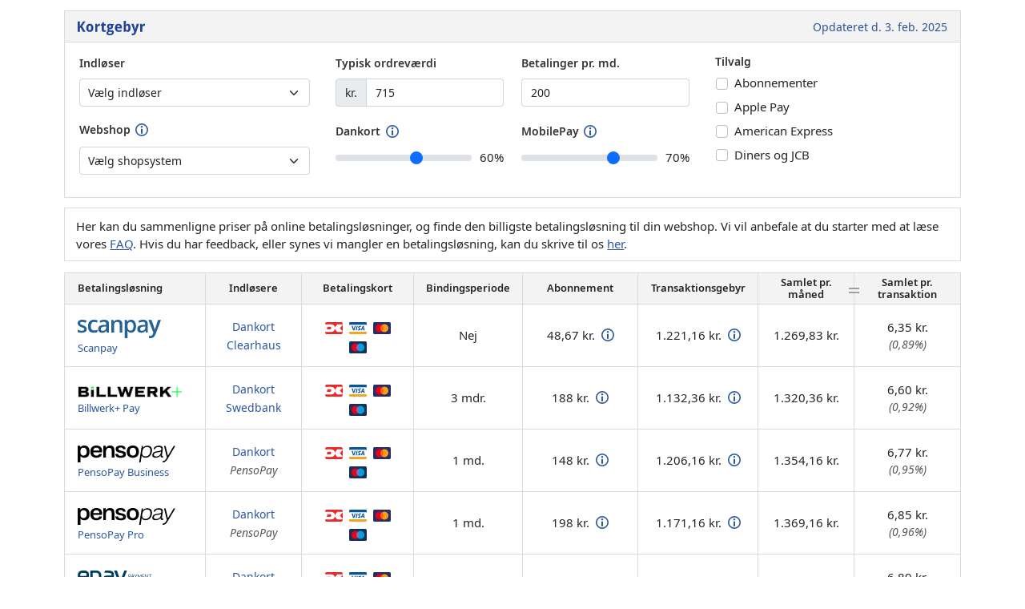

--- FILE ---
content_type: text/html; charset=utf-8
request_url: https://kortgebyr.dk/
body_size: 2749
content:
<!DOCTYPE html><html lang="da"><head><script defer="defer" src="/js/all.js?1738582327"></script><link rel="stylesheet" href="/css/kortgebyr.css?1738582327"><link rel="preload" href="/font/N400.woff2" as="font" type="font/woff2" crossorigin><link rel="preload" href="/font/N400i.woff2" as="font" type="font/woff2" crossorigin><link rel="preload" href="/font/N600.woff2" as="font" type="font/woff2" crossorigin><title>Find den billigste betalingsløsning | Kortgebyr.dk</title><meta name="description" content="Sammenlign priser på online betalingsløsninger og find den billigste betalingsløsning til din webshop. Kortgebyr.dk giver dig et klart overblik over omkostningerne."><link rel="canonical" href="https://kortgebyr.dk/"><meta name="viewport" content="width=device-width,initial-scale=1"><link rel="icon" type="image/png" href="/app/favicon-96x96.png" sizes="96x96"><link rel="icon" type="image/svg+xml" href="/app/favicon.svg"><link rel="shortcut icon" href="/app/favicon.ico"><link rel="apple-touch-icon" sizes="180x180" href="/app/apple-touch-icon.png"><meta name="apple-mobile-web-app-title" content="kortgebyr.dk"><meta property="og:title" content="Find den billigste betalingsløsning"><meta property="og:image" content="https://kortgebyr.dk/app/og-image.png"><meta property="og:image:width" content="256"><meta property="og:image:height" content="256"><meta property="og:url" content="https://kortgebyr.dk/"><meta property="fb:pages" content="534644726402680"><link rel="manifest" href="/app/site.webmanifest"></head><body><div class="c"><header><form id="form" autocomplete="off"><nav><div class="flex1"><a class="logo" href="/" target="_self" title="Kortgebyr.dk logo"><img class="logo--img" width="84" height="18" alt="Kortgebyr.dk logo" src="/img/logo.svg"></a></div><a class="lastUpdate" lang="en" rel="nofollow" href="https://github.com/ulrikmoe/kortgebyr">Opdateret d. 3. feb. 2025</a></nav><div class="settings"><div><div class="field"><label><b class="label">Indløser</b> <select name="acquirer" class="form-select"><option value="auto">Vælg indløser</option><option value="clearhaus">Clearhaus</option><option value="nets">Nets</option><option value="shift4">Shift4</option><option value="swedbank">Swedbank</option><option value="trust">Trust</option><option value="worldline">Worldline (tidl. Bambora)</option></select></label></div><div class="field"><div class="flex-label"><label class="label" for="module">Webshop</label> <button class="tooltip-icon" aria-label="Information om valg af webshop-system" aria-describedby="shopsystem-tooltip"></button><div class="tooltip-content hide" id="shopsystem-tooltip" role="tooltip">Vælg hvilket shopsystem din webshop bruger.</div></div><select name="module" id="module" class="form-select"><option value="">Vælg shopsystem</option><option value="woocommerce">WooCommerce</option><option value="magento">Magento 2</option><option value="prestashop-1">PrestaShop 1.7</option><option value="prestashop">PrestaShop 8+</option><option value="thirtybees">ThirtyBees</option><option value="opencart">OpenCart</option><option value="shopify">Shopify</option><option value="shoporama">Shoporama</option><option value="dandomain">DanDomain / Wannafind / ScanNet</option><option value="ideal.shop">Ideal.shop</option></select></div><div id="shopify-field" class="field hide"><label class="label" for="shopify">Shopify abonnement</label> <select name="shopify" id="shopify" class="form-select"><option value="Basic" selected="selected">Basic ($39/md.)</option><option value="Shopify">Shopify ($105/md.)</option><option value="Advanced">Advanced ($399/md.)</option></select></div></div><div><div class="settings-mid"><div class="field"><label class="label" for="avgvalue">Typisk ordreværdi</label><div class="input-group"><div class="input-group-text">kr.</div><input id="avgvalue" name="avgvalue" type="number" min="0" class="form-control input-group-input" value="715"></div></div><div class="field"><label class="label" for="qty">Betalinger pr. md.</label> <input id="qty" name="qty" type="number" min="0" class="form-control" value="200"></div><div class="field"><div class="flex-label"><label class="label" for="dankortScale">Dankort</label> <button class="tooltip-icon" aria-label="Information om andel af Dankort ift. andre betalingskort" aria-describedby="dankort-tooltip"></button><div class="tooltip-content hide" id="dankort-tooltip" role="tooltip">Andelen af Dankort, Visa/Dankort og Mastercard/Dankort i forhold til andre betalingskort. For en typisk dansk webshop vil det være omkring 60%, men ved meget salg til udlandet kan det være lavere.</div></div><div class="range"><input type="range" min="0" max="100" value="60" step="1" name="dankort" class="form-range" id="dankortScale"><div class="range-value" id="dankortScaleValue">60%</div></div></div><div class="field"><div class="flex-label"><label class="label" for="mobilepayScale">MobilePay</label> <button class="tooltip-icon" aria-label="Information om andel af MobilePay" aria-describedby="mobilepay-tooltip"></button><div class="tooltip-content hide" id="mobilepay-tooltip" role="tooltip">Andelen af MobilePay-betalinger udgør typisk 60-80% i danske webshops, men kan variere afhængigt af marked. Bemærk, at MobilePay Online anvender betalingskort og derfor ikke er en selvstændig betalingsmetode.</div></div><div class="range"><input type="range" min="0" max="100" value="70" step="1" name="mobilepay" class="form-range" id="mobilepayScale"><div class="range-value" id="mobilepayScaleValue">70%</div></div></div></div></div><div><div class="label label--tilvalg">Tilvalg</div><div class="form-check"><label class="form-check-label"><input class="form-check-input" type="checkbox" name="features[]" value="subscriptions"> <span>Abonnementer</span></label></div><div class="form-check"><label class="form-check-label"><input class="form-check-input" type="checkbox" name="features[]" value="applepay"> <span>Apple Pay</span></label></div><div class="form-check"><label class="form-check-label"><input class="form-check-input" type="checkbox" name="cards[]" value="amex"> <span>American Express</span></label></div><div class="form-check"><label class="form-check-label"><input class="form-check-input" type="checkbox" name="cards[]" value="diners"> <span>Diners og JCB</span></label></div></div></div></form></header><div class="infobox">Her kan du sammenligne priser på online betalingsløsninger, og finde den billigste betalingsløsning til din webshop. Vi vil anbefale at du starter med at læse vores <a title="Ofte stillede spørgsmål om betalingsløsninger mm." href="/ofte-stillede-spørgsmål">FAQ</a>. <span class="mobile--hide">Hvis du har feedback, eller synes vi mangler en betalingsløsning, kan du skrive til os <a href="/cdn-cgi/l/email-protection#ea9f86988381c487858faa8d878b8386c4898587">her</a>.</span></div><div id="shopify-infobox" class="infobox hide"><b id="shopify-subscription">Shopify Basic</b>: Ved brug af ekstern betalingsløsning, dvs. andre løsninger end Shopify Payments, pålægger Shopify dig et ekstra gebyr på <b id="shopify-tier">2%</b> af din omsætning. Derudover skal den eksterne betalingsløsning betale <b>0,4%</b> i servicegebyr til Shopify.</div><div class="responsive"><table id="table"><thead><tr><th class="th--psp">Betalingsløsning</th><th class="th--acq">Indløsere</th><th class="th--cards">Betalingskort</th><th class="th--terms">Bindingsperiode</th><th>Abonnement</th><th class="th--trns">Transaktionsgebyr</th><th><div class="equal right"><p class="equal--icon"></p></div>Samlet pr.<br>måned</th><th class="th--total"><div class="equal left"><p class="equal--icon"></p></div>Samlet pr.<br>transaktion</th></tr></thead><tbody id="tbody"></tbody></table></div><footer><p>Kortgebyr.dk er en non-profit platform, der sammenligner betalingsløsninger. Projektet begyndte i 2010 som et simpelt regneark, der blev delt blandt webshops. Vores mål er at gøre det lettere at finde den billigste betalingsløsning og skabe overblik over omkostningerne. Selvom vi i 2017 lancerede vores egen betalingsløsning, <a href="https://scanpay.dk/">scanpay</a>, forbliver Kortgebyr.dk fuldstændig upartisk og <a lang="en" rel="nofollow" href="https://github.com/ulrikmoe/kortgebyr">open-source</a>.</p><p>&copy; 2025 Kortgebyr.dk</p></footer></div><script data-cfasync="false" src="/cdn-cgi/scripts/5c5dd728/cloudflare-static/email-decode.min.js"></script><script defer src="https://static.cloudflareinsights.com/beacon.min.js/vcd15cbe7772f49c399c6a5babf22c1241717689176015" integrity="sha512-ZpsOmlRQV6y907TI0dKBHq9Md29nnaEIPlkf84rnaERnq6zvWvPUqr2ft8M1aS28oN72PdrCzSjY4U6VaAw1EQ==" data-cf-beacon='{"version":"2024.11.0","token":"5a9e9b6c8de74d4f92f45e24ff906b38","r":1,"server_timing":{"name":{"cfCacheStatus":true,"cfEdge":true,"cfExtPri":true,"cfL4":true,"cfOrigin":true,"cfSpeedBrain":true},"location_startswith":null}}' crossorigin="anonymous"></script>
</body></html>

--- FILE ---
content_type: text/css; charset=utf-8
request_url: https://kortgebyr.dk/css/kortgebyr.css?1738582327
body_size: 2219
content:
@font-face{font-family:N;font-weight:400;src:url("/font/N400.woff2") format("woff2");font-display:swap}@font-face{font-family:N;font-weight:400;font-style:italic;src:url("/font/N400i.woff2") format("woff2");font-display:swap}@font-face{font-family:N;font-weight:600;src:url("/font/N600.woff2") format("woff2");font-display:swap}body{margin:0;font-family:"N",Noto Sans,sans-serif;font-size:1rem;font-weight:400;line-height:1.5;color:#212529;text-align:left;background:#fff;-webkit-text-size-adjust:100%;-webkit-tap-highlight-color:rgba(0,0,0,0)}a{color:#2b579f}a:hover{color:#0a58ca}b{font-weight:600}img,svg{vertical-align:middle}footer{text-align:center;color:#444;font-size:.92em;margin-top:.3rem;margin-bottom:2rem}.c{margin:0 auto;padding-left:1rem;padding-right:1rem;width:100%;max-width:72rem;min-width:20rem;box-sizing:border-box}.hide{display:none}header{margin-top:.8rem;border:1px solid #dbdbdb}nav{display:flex;align-items:center;border-bottom:1px solid #dadada;background:#f3f3f3;padding:7px 1rem;box-sizing:border-box}.logo--img{margin-top:1px}.lastUpdate{margin-top:2px;font-size:.9em;color:#2c5191;text-decoration:none}.settings{background:#fff;width:100%;font-size:.95em;display:grid;grid-template-columns:.85fr 1.3fr .85fr;grid-gap:3%;column-gap:3%;padding:.2rem 1.1rem 1.2rem;box-sizing:border-box}.label{display:inline-block;font-size:.9em;font-weight:600;color:#333;margin:0 0 .7em;-webkit-touch-callout:none;-webkit-user-select:none;-moz-user-select:none;-ms-user-select:none;user-select:none}.form-control{display:block;width:100%;padding:.4em .75em;font-size:.95em;font-weight:400;line-height:1.5;color:#212529;background-color:#fff;background-clip:padding-box;border:1px solid #ced4da;-webkit-appearance:none;-moz-appearance:none;appearance:none;border-radius:.25em;transition:border-color .15s ease-in-out,box-shadow .15s ease-in-out;box-sizing:border-box;margin:0;font-family:inherit;box-shadow:none}.form-control:focus{color:#212529;background-color:#fff;border-color:#86b7fe;outline:0;box-shadow:0 0 0 .25em rgba(13,110,253,.25)}.form-range{width:10rem;height:1.5rem;margin:0;padding:0;background-color:rgba(0,0,0,0);-webkit-appearance:none;-moz-appearance:none;appearance:none}.form-range:focus{outline:0}.form-range:focus::-webkit-slider-thumb{box-shadow:0 0 0 1px #fff,0 0 0 .25rem rgba(13,110,253,.25)}.form-range:focus::-moz-range-thumb{box-shadow:0 0 0 1px #fff,0 0 0 .25rem rgba(13,110,253,.25)}.form-range::-moz-focus-outer{border:0}.form-range::-webkit-slider-thumb{width:1rem;height:1rem;margin-top:-0.25rem;background-color:#0d6efd;border:0;border-radius:1rem;-webkit-transition:background-color .15s ease-in-out,border-color .15s ease-in-out,box-shadow .15s ease-in-out;transition:background-color .15s ease-in-out,border-color .15s ease-in-out,box-shadow .15s ease-in-out;-webkit-appearance:none;appearance:none}.form-range::-webkit-slider-thumb:active{background-color:#b6d4fe}.form-range::-webkit-slider-runnable-track{width:100%;height:.5rem;color:rgba(0,0,0,0);cursor:pointer;background-color:#dee2e6;border-color:rgba(0,0,0,0);border-radius:1rem}.form-range::-moz-range-thumb{width:1rem;height:1rem;background-color:#0d6efd;border:0;border-radius:1rem;-moz-transition:background-color .15s ease-in-out,border-color .15s ease-in-out,box-shadow .15s ease-in-out;transition:background-color .15s ease-in-out,border-color .15s ease-in-out,box-shadow .15s ease-in-out;-moz-appearance:none;appearance:none}.form-range::-moz-range-thumb:active{background-color:#b6d4fe}.form-range::-moz-range-track{width:100%;height:.5rem;color:rgba(0,0,0,0);cursor:pointer;background-color:#dee2e6;border-color:rgba(0,0,0,0);border-radius:1rem}.input-group{position:relative;display:flex;flex-wrap:wrap;align-items:stretch;width:100%}.input-group-text{display:flex;align-items:center;padding:.4em .75em;font-size:.95em;font-weight:400;line-height:1.5;color:#212529;text-align:center;white-space:nowrap;background-color:#e9ecef;border:1px solid #ced4da;border-radius:.25em;border-top-right-radius:0;border-bottom-right-radius:0;box-sizing:border-box}.input-group-input{position:relative;flex:1 1 auto;width:1%;min-width:0;margin-left:-1px;border-top-left-radius:0;border-bottom-left-radius:0;z-index:3}.form-select{display:block;width:100%;margin:0;padding:.4em 2.25em .4em .75em;-moz-padding-start:calc(.75em - 3px);font-family:inherit;font-size:.95em;font-weight:400;line-height:1.5;color:#212529;background-color:#fff;background-image:url("data:image/svg+xml,%3csvg xmlns='http://www.w3.org/2000/svg' viewBox='0 0 16 16'%3e%3cpath fill='none' stroke='%23343a40' stroke-linecap='round' stroke-linejoin='round' stroke-width='2' d='m2 5 6 6 6-6'/%3e%3c/svg%3e");background-repeat:no-repeat;background-position:right .75em center;background-size:16px 12px;border:1px solid #ced4da;border-radius:.25rem;transition:border-color .15s ease-in-out,box-shadow .15s ease-in-out;-webkit-appearance:none;-moz-appearance:none;appearance:none;box-sizing:border-box;word-wrap:normal;text-transform:none}.form-select:focus{border-color:#86b7fe;outline:0;box-shadow:0 0 0 .25em rgba(13,110,253,.25)}.form-select:-moz-focusring{color:rgba(0,0,0,0);text-shadow:0 0 0 #212529}.form-check{display:block;min-height:1.5em;padding-left:1.5em;margin:.125em 0}.form-check-input{float:left;margin:0;margin-top:.3em;margin-left:-1.5em;width:1em;height:1em;vertical-align:top;background-color:#fff;background-repeat:no-repeat;background-position:center;background-size:contain;border:1px solid rgba(0,0,0,.25);-webkit-appearance:none;-moz-appearance:none;appearance:none;-webkit-print-color-adjust:exact;print-color-adjust:exact;border-radius:.25em;font-family:inherit;font-size:inherit;line-height:inherit}.form-check-input:active{filter:brightness(90%)}.form-check-input:focus{border-color:#86b7fe;outline:0;box-shadow:0 0 0 .25em rgba(13,110,253,.25)}.form-check-input:checked{background-color:#0d6efd;border-color:#0d6efd;background-image:url("data:image/svg+xml,%3csvg xmlns='http://www.w3.org/2000/svg' viewBox='0 0 20 20'%3e%3cpath fill='none' stroke='%23fff' stroke-linecap='round' stroke-linejoin='round' stroke-width='3' d='m6 10 3 3 6-6'/%3e%3c/svg%3e")}::-moz-focus-inner{border:0;padding:0}.form-check-label{display:inline-block;-webkit-user-select:none;-moz-user-select:none;-ms-user-select:none;user-select:none;padding:3px 2px 3px 1px}.field{padding:.7em 0 .6em;box-sizing:border-box}.settings-mid{display:grid;grid-template-columns:1fr 1fr;grid-gap:2px;column-gap:5%;box-sizing:border-box}.label--tilvalg{margin:.7rem 0 0}.flex1{flex:1}.range{display:flex}.range>input{flex:1;width:auto}.range-value{width:2.5rem;text-align:right}.flex-label{display:flex;align-items:center;margin-bottom:.7em}.flex-label>.label{margin-bottom:0}.tooltip-icon{background:none;border:none;cursor:pointer;padding:0;vertical-align:bottom;background:url("/img/info.svg") no-repeat center right;background-size:16px 16px;width:16px;height:16px;margin-left:.4rem;cursor:pointer}.tooltip-content{display:block;position:absolute;margin:0;width:auto;max-width:24em;transform:translate(-50%, 0);padding:.9em 1em .8em;box-sizing:border-box;border-radius:3px;font-size:.9em;line-height:1.55;background:rgba(51,51,51,.98);color:#fff;z-index:10}.tooltip-content:after{content:"";position:absolute;right:50%;margin-right:-7px;bottom:-14px;width:0;border:7px solid rgba(0,0,0,0);border-top-color:rgba(51,51,51,.98)}.tooltip-content.hide{display:none}.responsive{overflow-x:auto}table{background:none;border-collapse:separate;box-sizing:border-box;border-spacing:0;border:1px solid #d9d9d9;border-left:0;empty-cells:show;min-width:60em;width:100%}thead,tbody,tr{border-color:inherit;border-style:solid;border-width:0}th{font-weight:600;font-size:.8em;line-height:1.2em;padding:4px 15px 4px;box-sizing:border-box;background:#f3f3f3;color:#222;overflow-x:hidden;word-wrap:break-word;-webkit-hyphens:auto;-moz-hyphens:auto;-ms-hyphens:auto;hyphens:auto;text-align:center;position:relative;border:0;border-left:1px solid #dcdcdc}td{font-size:.95em;background:#fff;height:71px;padding:0;vertical-align:middle;line-height:normal;text-align:center;border:0;border-left:1px solid #dadada;border-top:1px solid #dadada}.th--psp{width:11rem;padding-left:1rem;text-align:left}.th--acq{width:120px}.th--cards{width:140px;box-sizing:border-box}.th--trns{padding-left:0;padding-right:0}.th--total{border-left:0}.td--acq{position:relative}.td--acq a{text-decoration:none}.td--acq-list{position:relative;list-style:none;padding:0;font-size:.85rem;line-height:1.75}.td--cards{padding:6px 10px 0}.cardtd{padding:6px 10px 0}.td--psp{font-size:.82rem;padding:3px 0 0 16px;text-align:left}.td--psp>a{text-decoration:none}.td--psp--img{margin:3px 0 3px}.td--psp--note{text-align:left;font-size:13px;margin:0;font-style:italic;color:#8c3a3a}.acquirer-included{font-style:italic;color:#585858}.card{width:22px;height:15px;margin:4px 4px}.equal{position:absolute;top:0;bottom:0;z-index:9}.equal.right{right:0}.equal.left{left:0;border-left:1px solid #dcdcdc}.equal--icon{position:relative;margin-top:18px;background:#f5f5f5;width:6px;height:3px;border-top:2px solid #9f9f9f;border-bottom:2px solid #9f9f9f}.left>.equal--icon{margin-left:-1px;width:7px}.td--total--pct{color:#555;font-size:.9em;margin:2px 0 0;font-style:italic}.th--terms{width:8em}.term-long{color:#520202}.term-warn{color:#2b579f;text-decoration:underline;font-size:.85em;cursor:pointer;margin-top:3px}.term-warn:hover{color:#003688}.infobox{background:#fff;font-size:.95em;margin:.8em 0 .9em;border:1px solid #dcdcdc;padding:.7em .9rem .7em}.info{display:inline-block;vertical-align:bottom;background:url("/img/info.svg") no-repeat center right;background-size:16px 16px;padding:2px 24px 2px 0;cursor:pointer}.info--ul{display:block;list-style:none;position:absolute;margin:0;width:auto;transform:translate(-50%, 0);padding:.9em 1em .8em;box-sizing:border-box;border-radius:3px;font-size:.9em;line-height:1.55;background:rgba(51,51,51,.95);color:#fff;z-index:10;white-space:nowrap}.info--ul>li{display:flex}.info--ul:after{content:"";position:absolute;right:50%;margin-right:-7px;bottom:-14px;width:0;border:7px solid rgba(0,0,0,0);border-top-color:rgba(51,51,51,.95)}.info--ul--div1{flex:1;margin-right:2em}.term-box{display:block;position:absolute;margin:0;width:auto;max-width:24em;transform:translate(-50%, 0);padding:.9em 1em .8em;box-sizing:border-box;border-radius:3px;font-size:.9em;line-height:1.55;background:rgba(51,51,51,.98);color:#fff;z-index:10}.term-box:after{content:"";position:absolute;right:50%;margin-right:-7px;bottom:-14px;width:0;border:7px solid rgba(0,0,0,0);border-top-color:rgba(51,51,51,.95)}@media(max-width: 800px){.c{padding-left:.4rem;padding-right:.4rem}.mobile--hide{display:none}header{margin-top:.4rem}.infobox{margin:.6em 0}.settings{grid-template-columns:1fr;column-gap:0;grid-gap:0;padding-bottom:.6rem}.form-check--subs{margin-bottom:0}}
/*# sourceMappingURL=kortgebyr.css.map */

--- FILE ---
content_type: image/svg+xml; charset=utf-8
request_url: https://kortgebyr.dk/img/betalingskort/visa.svg
body_size: -103
content:
<svg xmlns="http://www.w3.org/2000/svg" width="22" height="15" viewBox="0 0 70 48"><path fill="#005197" d="M55.5 19.5l1.5 7h-4.5l3-7zM54 15l-8 18h4l1.5-3.5H57l1 3.5h4l-4-18h-4zm-6 0h-7c-2 .5-5 3-5 6 0 2.5 1.5 3 3 4s2 1 2 2.5-3 2.5-7 2.5v3c11 0 11-2 11-6 0-3-5-4-5-6 0-3 4-3 8-3v-3zM26 33l4-18h4l-4 18h-4zm-4-18l-4 14-3.5-14H10l5.5 18h5L26 15h-4z"/><path fill="#0A5395" d="M0 10V5c0-3 2-5 5-5h60c3 0 5 2 5 5v5H0z"/><path fill="#F3A527" d="M70 38v5c0 3-2 5-5 5H5c-3 0-5-2-5-5v-5h70z"/></svg>

--- FILE ---
content_type: image/svg+xml; charset=utf-8
request_url: https://kortgebyr.dk/img/betalingskort/dankort.svg
body_size: -318
content:
<svg xmlns="http://www.w3.org/2000/svg" width="22" height="15" viewBox="0 0 70 48"><path fill="#EA292B" d="M38 27c-2 11-7 12-17 12H0v3c0 3 3 6 6 6h58c3 0 6-3 6-6v-3H48L38 27zm21-3l11 13V11L59 24zm-20-3l9-12h22V6c0-3-3-6-6-6H6C3 0 0 3 0 6v3h24c8 0 14 4 15 12zM9 18L7 29h12s4 0 5-5c1-6-4-6-4-6H9z"/></svg>

--- FILE ---
content_type: image/svg+xml; charset=utf-8
request_url: https://kortgebyr.dk/img/betalingsl%C3%B8sning/epay.svg
body_size: 781
content:
<svg xmlns="http://www.w3.org/2000/svg" data-name="Layer 1" viewBox="0 0 487.4 109.7"><path d="M303.8 0h-11.4a4.4 4.4 0 0 0-3.8 2.6l-21.8 57.8c-.6 1.4-1.4 1.4-2 0L244.6 2.6a4.3 4.3 0 0 0-3.7-2.7h-12.4c-1.5 0-2.4 1.2-1.8 2.7L257 81.6c.5 1.4.6 3.8 0 5.3l-6.8 20c-.5 1.5.4 2.7 2 2.7h10.3c1.5 0 3.2-1.2 3.7-2.6l6.9-21c.5-1.4 1.3-3.8 2-5.2l30.5-78.2c.5-1.4-.3-2.6-1.8-2.6ZM115 0H80.2a2.8 2.8 0 0 0-2.8 2.8v104c0 1.6 1.3 2.8 2.8 2.8H90c1.5 0 2.8-1.2 2.8-2.8V17c0-1.5 1.3-2.8 2.8-2.8h19.6c9.6 0 16.2 4.6 16.2 16v21.2c0 14.4-7 18.6-19.8 18.6H110.3c-1.3 0-2.8 1.2-3.4 2.7l-3.4 8.8c-.6 1.4.2 2.6 1.8 2.6h6.9c20.2 0 34.6-9.7 34.6-32.7V30.2c0-20-14.4-30.2-31.8-30.2ZM43.6 0h-12C11.2 0 0 10.2 0 29.2v25c0 19.6 14.8 30 34.8 30l24.6-.1c1.6 0 3.3-1.2 3.9-2.7l3.4-8.8c.6-1.5-.2-2.7-1.8-2.6H34.7c-13 0-19.3-5.2-19.3-15.8v-6.6h51.2c1.5 0 2.8-1.3 2.8-2.8v-21C69.4 10.2 58.2 0 43.6 0Zm10.6 33.8H15.4v-4.6c0-11.2 3.8-14.8 16.4-14.8H44c6.4 0 10.2 3.6 10.2 9.4v10ZM193.8 0H172.9a4.5 4.5 0 0 0-3.9 2.6l-3.5 9c-.5 1.4.3 2.6 1.8 2.6H194c12.8 0 16.2 4.4 16.2 12.6v3.8h-26c-16.8 0-29.4 9.4-29.4 23.6v2.6c0 17 15.6 27.4 32.6 27.4l22.8-.1h12.6c1.5 0 2.8-1.3 2.8-2.8V26.8C225.6 10 214 0 193.8 0Zm16.4 69.8-23 .2c-11.6 0-17-5.2-17-13.2v-2.6c0-5.2 3.8-9.4 14.2-9.4h25.8v25ZM325 38.6h-6.4v9h-2.3V24.3h9.4c4.6 0 6.8 2 6.8 6V32c0 4.5-2.8 6.5-7.4 6.5Zm5.2-8.3c0-2.7-1-3.7-4.5-3.7h-7v9.8h6.3c3.6 0 5.2-1 5.2-4.3v-1.8ZM350 47.7l-3-7.9h-9.4l-3 7.9H332l9.2-23.4h2l9.2 23.4H350ZM342.3 28l-3.8 9.6h7.6l-3.8-9.6ZM361.9 37.7v10h-2.3v-10l-8.9-13.4h2.8l7.2 11 7.2-11h2.9l-8.9 13.4ZM393.1 47.7V28.6l-8 13.4H384l-8-13.4v19h-2.3V24.4h2.2l8.7 14.3 8.8-14.3h2.2v23.4H393ZM400.3 47.7V24.3H416v2.3h-13.3v8H414v2.2h-11.4v8.6H416v2.3h-15.6ZM436 47.7l-13.6-19.3v19.3H420V24.3h2l13.7 19.3V24.3h2.3v23.4h-2ZM452.2 26.6v21h-2.3v-21h-8.2v-2.3h18.7v2.3h-8.2ZM323.8 82.9c-4.6 0-7.5-1-7.5-1v-2.2s3.7 1 7.4 1c5 0 6.1-1.1 6.1-4.4 0-2-1-3.2-2.3-3.5l-7.4-1.7c-2.8-.6-4.4-2.6-4.4-5.8s2.1-6.1 8-6.1c3.9 0 6.2.7 6.6.9v2.2s-3.5-.9-6.5-.9c-4.9 0-5.8 1.6-5.8 3.9 0 2.4 1 3.3 2.4 3.6l7.2 1.7c2.6.6 4.5 2.5 4.5 5.7 0 4.7-2.5 6.6-8.3 6.6ZM346.6 82.7h-3.8c-4.7 0-7.4-2.7-7.4-7.2v-9c0-4.5 2.7-7.2 7.4-7.2h3.8c4.7 0 7.4 2.7 7.4 7.2v9c0 4.5-2.7 7.2-7.4 7.2Zm5.1-16.2c0-3.4-1.6-5-5-5h-3.9c-3.5 0-5.1 1.6-5.1 5v9c0 3.4 1.6 5 5 5h3.9c3.5 0 5.1-1.6 5.1-5v-9ZM358.2 82.7V59.3h2.4v21.1H373v2.2h-14.9ZM386.7 82.7h-3.2c-4.7 0-7.4-2.7-7.4-7.2V59.3h2.3v16.2c0 3.4 1.6 5 5 5h3.2c3.6 0 5.2-1.6 5.2-5V59.3h2.3v16.2c0 4.5-2.8 7.2-7.4 7.2ZM407.5 61.6v21h-2.3v-21H397v-2.3h18.7v2.3h-8.2ZM419.3 82.7V59.3h2.3v23.4h-2.3ZM437 82.7h-3.7c-4.7 0-7.5-2.7-7.5-7.2v-9c0-4.5 2.8-7.2 7.4-7.2h3.8c4.7 0 7.5 2.7 7.5 7.2v9c0 4.5-2.8 7.2-7.5 7.2Zm5.2-16.2c0-3.4-1.7-5-5.2-5h-3.7c-3.6 0-5.2 1.6-5.2 5v9c0 3.4 1.6 5 5.1 5h3.8c3.5 0 5.2-1.6 5.2-5v-9ZM464.7 82.7 451 63.4v19.3h-2.3V59.3h2l13.7 19.3V59.3h2.3v23.4h-2ZM479 82.9c-4.5 0-7.4-1-7.4-1v-2.2s3.7 1 7.4 1c5 0 6-1.1 6-4.4 0-2-.8-3.2-2.3-3.5l-7.4-1.7c-2.8-.6-4.4-2.6-4.4-5.8s2.2-6.1 8.1-6.1c3.9 0 6.2.7 6.6.9v2.2s-3.5-.9-6.6-.9c-4.8 0-5.8 1.6-5.8 3.9 0 2.4 1 3.3 2.4 3.6l7.3 1.7c2.6.6 4.5 2.5 4.5 5.7 0 4.7-2.5 6.6-8.4 6.6Z" style="fill:#003f5f;stroke-width:0"/></svg>

--- FILE ---
content_type: image/svg+xml; charset=utf-8
request_url: https://kortgebyr.dk/img/betalingskort/jcb.svg
body_size: -269
content:
<svg xmlns="http://www.w3.org/2000/svg" width="22" height="15" viewBox="0 0 69 48"><path fill="#2D9446" d="M69 0v39c0 5-5 9-10 9H48V34h13s5 0 5-5-5-5-5-5 4 0 4-5-5-5-5-5H48V9c0-5 4-9 9-9h12zM52 31v-5h6s3 0 3 2.5-3 2.5-3 2.5h-6zm0-9v-5h5s3 0 3 2.5-3 2.5-3 2.5h-5z"/><path fill="#BF2A3F" d="M24 9c0-5 4-9 9-9h12v39c0 5-5 9-10 9H24V30s5 5 18 2v-4s-14 5-14-4c0-8 10-6.4 14-4v-4s-12-4-18 3V9z"/><path fill="#1B5899" d="M0 32s18 5 18-7V15h-6v10c0 7-12 2-12 2V9c0-5 4-9 9-9h12v39c0 5-5 9-10 9H0V32z"/></svg>

--- FILE ---
content_type: image/svg+xml; charset=utf-8
request_url: https://kortgebyr.dk/img/info.svg
body_size: -168
content:
<svg xmlns="http://www.w3.org/2000/svg" viewBox="0 0 512 512"><path fill="#2b579f" d="M256 461a205 205 0 1 0 0-410 205 205 0 0 0 0 410zm0 51a256 256 0 1 1 0-512 256 256 0 0 1 0 512z"/><path fill="#2b579f" d="M229 108c7-7 16-11 27-11s20 4 27 11c8 8 11 17 11 28 0 10-3 19-11 27-7 7-16 11-27 11s-20-4-27-11c-8-8-11-17-11-27 0-11 3-20 11-28zm-6 105h66v192h-66z"/></svg>

--- FILE ---
content_type: image/svg+xml; charset=utf-8
request_url: https://kortgebyr.dk/img/betalingsl%C3%B8sning/stripe.svg
body_size: 66
content:
<svg xmlns="http://www.w3.org/2000/svg" viewBox="0 0 360 149.8"><title>Stripe</title><path fill="#635bff" d="M360 77.4c0-25.6-12.4-45.8-36.1-45.8-23.8 0-38.2 20.2-38.2 45.6 0 30.1 17 45.3 41.4 45.3 11.9 0 20.9-2.7 27.7-6.5V96a53.1 53.1 0 0 1-24.5 5.5c-9.7 0-18.3-3.4-19.4-15.2h48.9zm-49.4-9.5c0-11.3 6.9-16 13.2-16 6.1 0 12.6 4.7 12.6 16zm-63.5-36.3c-9.8 0-16.1 4.6-19.6 7.8l-1.3-6.2h-22v116.6l25-5.3.1-28.3c3.6 2.6 8.9 6.3 17.7 6.3 17.9 0 34.2-14.4 34.2-46.1-.1-29-16.6-44.8-34.1-44.8zm-6 68.9a15 15 0 0 1-11.8-4.7l-.1-37.1c2.6-2.9 6.2-4.9 11.9-4.9 9.1 0 15.4 10.2 15.4 23.3 0 13.4-6.2 23.4-15.4 23.4zM194.9 0l-25.1 5.3v20.4l25.1-5.4zm-25.1 33.3h25.1v87.5h-25.1zm-26.9 7.4-1.6-7.4h-21.6v87.5h25V61.5c5.9-7.7 15.9-6.3 19-5.2v-23c-3.2-1.2-14.9-3.4-20.8 7.4zm-50-29.1-24.4 5.2-.1 80.1a25.1 25.1 0 0 0 25.9 25.7c8.2 0 14.2-1.5 17.5-3.3V99c-3.2 1.3-19 5.9-19-8.9V54.6h19V33.3h-19zM25.3 58.7c0-3.9 3.2-5.4 8.5-5.4 7.6 0 17.2 2.3 24.8 6.4V36.2a66 66 0 0 0-24.8-4.6C13.5 31.6 0 42.2 0 59.9 0 87.5 38 83.1 38 95c0 4.6-4 6.1-9.6 6.1-8.3 0-18.9-3.4-27.3-8v23.8c9.3 4 18.7 5.7 27.3 5.7 20.8 0 35.1-10.3 35.1-28.2-.1-29.8-38.2-24.5-38.2-35.7Z"/></svg>

--- FILE ---
content_type: image/svg+xml; charset=utf-8
request_url: https://kortgebyr.dk/img/betalingsl%C3%B8sning/worldline.svg
body_size: 163
content:
<svg xmlns="http://www.w3.org/2000/svg" viewBox="0 0 513.1 69"><title>Worldline</title><path fill="#46beaa" d="M247.5 2h-14.6v65.2h40.2V54.3h-25.6zm106.7 0h-5.3v65.2h35v-4.7h-29.7zM390 2h5.3v65.3H390Zm91 60.5V36.1h28.9v-4.6H481V6.7h31V2h-36.3v65.2h37.4v-4.7zm-23 0h-1.1L419.1 2h-9.5v65.2h5.3V6.7h1.3L454 67.2h9.3V2H458ZM66.2 54.3h-1.1L54.4 3.8H39.1l-9.6 50.5h-1.4L15 2H0l16.1 65.2h22.5l8-39.7 8.8 39.7h22.9L92.6 2H77.5ZM330 11.1c-7-6.8-16.1-9.7-26.6-9.7h-24.2v66.2h24.2a39 39 0 0 0 15.5-2.8 30.9 30.9 0 0 0 17.7-17.7 35.5 35.5 0 0 0 2.2-13.7 31.3 31.3 0 0 0-8.8-22.3m-7.8 32.2A17.2 17.2 0 0 1 312 53.4a23.7 23.7 0 0 1-8.3 1.3h-9.9V14.3h9.9a26.4 26.4 0 0 1 8.3 1.2 16.5 16.5 0 0 1 10.2 9.8 30.7 30.7 0 0 1 0 18M142.8 3a40.4 40.4 0 0 0-30.2 0 32.1 32.1 0 0 0-17.5 18.5 33.7 33.7 0 0 0-2.2 14A34.4 34.4 0 0 0 112.3 66a40.1 40.1 0 0 0 30.8 0 34.3 34.3 0 0 0 19.5-30.5 34.6 34.6 0 0 0-8.9-24.8A31.1 31.1 0 0 0 142.8 3m-15 52.8c-12.5 0-19.6-9.8-19.6-21.2 0-11.4 6.7-21 19.6-21 10.9 0 19.5 7.4 19.5 21 0 11.4-7.3 21.2-19.5 21.2m91.2-19a22 22 0 0 0 3.3-13.5 22 22 0 0 0-3.2-12c-5.1-7.6-13.9-9.8-23.4-9.9h-25.6v65.8h14.6V47h11.1l13.9 20.2h17L210 44a19.5 19.5 0 0 0 9-7m-13.3-7a10 10 0 0 1-9.2 5h-11.8V14.2h11.8c2.1 0 4 0 5.5.8a9.4 9.4 0 0 1 3.7 3.7 12.2 12.2 0 0 1 0 11"/></svg>

--- FILE ---
content_type: image/svg+xml; charset=utf-8
request_url: https://kortgebyr.dk/img/betalingskort/diners.svg
body_size: -201
content:
<svg xmlns="http://www.w3.org/2000/svg" width="22" height="15" viewBox="0 0 70 48"><rect width="70" height="48" fill="#DEE0E1" rx="5"/><path fill="#0A5495" d="M39.7 43.5h-9.4C19.6 43.5 11 35 11 24.2v-.4C11 13 19.6 4.5 30.3 4.5h9.4C50.4 4.5 59 13 59 23.8v.4c0 10.7-8.6 19.3-19.3 19.3z"/><path fill="#FFF" d="M31.6 8.2c-8.7 0-15.8 7-15.8 15.8s7 15.8 15.8 15.8 15.8-7 15.8-15.8c0-8.7-7-15.8-15.8-15.8zm-11.3 16c0-5.2 3.2-9.5 8.2-10.7v21.3c-5-1.3-8.2-5.6-8.2-10.7zm13.3 10.5V13.4c5 1.2 8.2 5.5 8.2 10.6s-3.2 9.5-8.2 10.7z"/></svg>

--- FILE ---
content_type: image/svg+xml; charset=utf-8
request_url: https://kortgebyr.dk/img/betalingsl%C3%B8sning/pensopay.svg
body_size: 447
content:
<svg xmlns="http://www.w3.org/2000/svg" viewBox="0 0 121.85 21"><path d="M0 21V.3h3.05l.3 1.97C4.41.72 6.05 0 8.2 0c3.83 0 6.61 2.35 6.61 7.61s-2.78 7.64-6.61 7.64c-2.12 0-3.75-.7-4.84-2.23V21zM3.35 9.31c.49 2.27 1.97 3.24 3.9 3.24 2.33 0 4.05-1.46 4.05-4.94 0-3.48-1.72-4.9-4.05-4.9-1.93 0-3.41.97-3.9 3.24zM23.3 0c3.92 0 7.06 2.18 7.21 6.2v2.26H19.27c.22 2.47 1.45 4.17 4.08 4.17 1.54 0 2.84-.57 3.48-2.08h3.44c-.66 3.02-3.14 4.7-6.98 4.7-4.32 0-7.52-2.35-7.52-7.6 0-5.26 3.2-7.65 7.52-7.65zM27 6.17c0-2.24-1.6-3.51-3.77-3.51-2.32 0-3.52 1.4-3.87 3.5zM34.91.3l.25 2.45C36.12 1.06 37.76 0 40.4 0c3.38 0 5.44 1.79 5.41 6.01v8.94h-3.39V6.2c0-2.51-1.48-3.33-3.26-3.33-2.82 0-3.95 2.33-3.95 5.68v6.4h-3.36V.3ZM53.63 0c4.2 0 6.01 1.81 6.23 4.53h-3.3c-.15-1.32-.94-2.05-2.9-2.05-1.9 0-2.87.66-2.87 1.76 0 3.39 9.43 1 9.43 6.65 0 3.2-2.51 4.38-6.53 4.38-4.9 0-6.58-1.84-6.74-4.65h3.4c.12 1.33.97 2.17 3.27 2.17 2.23 0 3.14-.66 3.14-1.8 0-2.97-9.46-.56-9.46-6.63C47.32 1.42 49.95 0 53.63 0zm15.19 0c4.4 0 7.58 2.39 7.58 7.64 0 5.26-3.17 7.62-7.58 7.62s-7.59-2.36-7.59-7.62C61.23 2.4 64.45 0 68.82 0zm0 12.54c2.32 0 4.05-1.4 4.05-4.9 0-3.48-1.73-4.89-4.05-4.89s-4.05 1.41-4.05 4.9c0 3.48 1.72 4.9 4.05 4.9zm35.58-7.49c.28-2.36-.84-3.2-3.47-3.2-2.57 0-3.96.78-4.41 2.72H94.7c.57-2.85 2.77-4.33 6.43-4.33 4.05 0 5.59 1.41 5.05 4.9l-.97 6.1c-.24 1.45 0 1.96.85 1.96h.65l-.27 1.77h-.66c-2.12 0-2.51-1.03-2.45-2.63-1.18 1.69-3.11 2.84-5.95 2.84-2.39 0-4.72-.73-4.2-3.93.94-5.9 10.34-2.73 11.21-6.2Zm-6.31 8.64c3.3 0 5.28-2.15 5.74-4.9l.24-1.5c-2.66 2.02-8.43.3-9 3.92-.27 1.66.84 2.48 3.02 2.48z"/><path d="M106.2 19.18c1.66 0 2.87-.46 3.99-2.36l1.12-1.93L107.7.44h2l2.92 12.27L119.88.44h1.97l-9.86 16.65c-2.15 3.57-3.84 3.8-6.08 3.8zM81.55.45l-.21 2.57C82.7 1.12 84.69.24 87.1.24c3.87 0 6.28 2.24 5.47 7.46-.82 5.23-4 7.47-7.86 7.47-2.38 0-4.05-.85-4.83-2.75l-1.35 8.49h-1.81L79.95.45Zm9.1 7.25c.66-4.22-1.24-5.85-4.17-5.85-2.47 0-4.58 1.17-5.56 4.1l-.55 3.53c.06 2.93 1.76 4.1 4.26 4.1 2.93-.01 5.32-1.67 6.01-5.88z"/></svg>

--- FILE ---
content_type: image/svg+xml; charset=utf-8
request_url: https://kortgebyr.dk/img/betalingsl%C3%B8sning/quickpay.svg
body_size: 623
content:
<svg xmlns="http://www.w3.org/2000/svg" viewBox="0 0 1209 196"><title>QuickPay</title><path fill="#0043f5" d="M171 148.7A75 75 0 1 0 82.3 68h81.4a88.8 88.8 0 0 1-33.7 77 74.8 74.8 0 0 0 41 3.7z"/><path fill="#0043f5" d="M116 137.8A75 75 0 1 1 102 5a88.8 88.8 0 0 0-33.7 77h81.4a75 75 0 0 1-33.7 55.8z"/><path fill="#404040" d="M387.6 150a67.5 67.5 0 0 1-51.2-23A78.1 78.1 0 0 1 317 76.6a74 74 0 0 1 42.7-67.3A63.3 63.3 0 0 1 388.2 3c10.5 0 20 2 28.6 6.3a74.8 74.8 0 0 1 36.5 40.8 72.8 72.8 0 0 1 0 53.6 72.5 72.5 0 0 1-13.8 22.9l19.8 22.2h-26.6l-8.5-9.4a69.6 69.6 0 0 1-36.5 10.4zm.2-25a40.4 40.4 0 0 0 19.2-4.8l-22-25h26.5l10 11.3a56.3 56.3 0 0 0 8.6-30 56 56 0 0 0-5.1-23.7 45.2 45.2 0 0 0-14.7-18 37.8 37.8 0 0 0-22.5-6.9c-9 0-16.8 2.4-23 7.2s-11 10.9-14.3 18.3a57 57 0 0 0 0 46.8 45.9 45.9 0 0 0 14.5 18 38 38 0 0 0 22.8 6.9zm202-97.9V0h27.4v27.1h-27.4zm0 121.8V42h27.4v107h-27.4zm101.8 2.1a54.2 54.2 0 0 1-49.6-28.2 57.7 57.7 0 0 1-.2-54.9 52.7 52.7 0 0 1 19.6-20.2 58 58 0 0 1 30-7.5c11.7 0 21.7 2.5 29.8 7.5a48 48 0 0 1 18.6 19.8l-26.7 8.2a23.6 23.6 0 0 0-21.9-12.3A26.9 26.9 0 0 0 667 78.7a36.1 36.1 0 0 0-3.6 16.8c0 6.2 1.2 11.8 3.6 16.7a32 32 0 0 0 10.2 11.4 26.9 26.9 0 0 0 27.6.6c4.2-2.4 7.1-5.5 8.8-9.1l26.7 8.1a46 46 0 0 1-18.4 20 56.7 56.7 0 0 1-30.2 7.8zm131.7-2-31.2-46.2-14.5 14.3v31.8h-27.3V0h27.3v90.2l43-48h29L810 87.5l42.6 61.4h-29.2zm100 2a41.1 41.1 0 0 1-36.7-20.8v62.2h-27.4V42h24v18.4A42.8 42.8 0 0 1 920 40.2a45 45 0 0 1 25.8 7.5 51.7 51.7 0 0 1 17.7 20 64.2 64.2 0 0 1 .4 55.9c-4 8.3-9.4 15-16.5 20-7 5-15 7.4-24 7.4zm-9.2-23.3c5.6 0 10.4-1.5 14.5-4.5a36 36 0 0 0 9.6-44 28.7 28.7 0 0 0-25.7-15.8 28 28 0 0 0-15.5 5.1 25 25 0 0 0-10.4 12.9v25c2.4 6 6.2 11.1 11.2 15.2 5 4 10.5 6.1 16.3 6.1zm199.8 42c5 1.4 9.1 2 12.2 2 3.7 0 6.6-1.5 8.8-4.6 2.3-3 5-9 7.8-18.2L1100.4 42h28.4l28.8 79 25.3-79h26.1l-44.9 128.1a36.7 36.7 0 0 1-13.3 18.2c-6.2 4.9-14 7.3-23.2 7.3-4.5 0-9-.7-13.7-2.2v-23.7zm-88.4-19.6a41 41 0 0 0 37-20.6v18.6h27.4V42.5h-24v18.1a42.6 42.6 0 0 0-37.2-20c-9.7 0-18.3 2.6-25.8 7.5A51.4 51.4 0 0 0 985.1 68a62.6 62.6 0 0 0-.4 55.2 51 51 0 0 0 16.6 19.8c7 4.8 15 7.2 24.2 7.2zm9.2-23a24 24 0 0 1-14.6-4.4 35 35 0 0 1-9.6-43.5c2.6-4.9 6.1-8.6 10.7-11.3a28.2 28.2 0 0 1 30.7.8c5.2 3.4 8.7 7.6 10.5 12.7v24.8A37 37 0 0 1 1051 121c-5 4-10.5 6-16.4 6zM471 42.6h27.2V102c0 8.5 1.5 14.7 4.4 18.6 3 3.9 7.1 5.8 12.4 5.8 3.7 0 7.4-1 11.2-2.8a34.2 34.2 0 0 0 16.4-19.2V42.6h27.2v105.7h-24.6v-19.6a40.9 40.9 0 0 1-17 15.6A53.3 53.3 0 0 1 503 150c-6.6 0-12-1.2-16.2-3.6a24.4 24.4 0 0 1-9.7-9.5 38 38 0 0 1-4.7-13.3c-1-5-1.4-10-1.4-15.1v-66z"/></svg>

--- FILE ---
content_type: image/svg+xml; charset=utf-8
request_url: https://kortgebyr.dk/img/betalingsl%C3%B8sning/onpay.svg
body_size: 598
content:
<svg xmlns="http://www.w3.org/2000/svg" xml:space="preserve" viewBox="0 0 1076.6 341.4"><path fill="none" d="M-70.1 6.4h1228v405.4h-1228z"/><g fill="#FB617F"><path d="M0 132.4c0-17.2 3-33.8 9-49.8a125 125 0 0 1 68.4-71.7A137.3 137.3 0 0 1 133.5 0c20.8 0 39.4 3.6 55.8 10.9a123.7 123.7 0 0 1 68.1 71.7 142.9 142.9 0 0 1 0 99.6 124.7 124.7 0 0 1-68.1 71.8c-16.4 7.3-35 11-55.8 11-20.9 0-39.6-3.7-56.1-11A125.1 125.1 0 0 1 9 182.3c-6.1-15.9-9-32.5-9-49.9zm59.7 0c0 10.3 1.7 20.3 5 29.9s8.2 18.1 14.5 25.6a70.5 70.5 0 0 0 54.1 24.5 68.8 68.8 0 0 0 54.2-24.5c6.4-7.4 11.3-16 14.6-25.6a91.5 91.5 0 0 0 0-59.8 78.2 78.2 0 0 0-14.6-25.6 70.2 70.2 0 0 0-54.2-24.4 70 70 0 0 0-68.6 50c-3.3 9.6-5 19.6-5 29.9zM283.4 258.4V84.9h55v25.2a49.9 49.9 0 0 1 22-21.8 74.5 74.5 0 0 1 35.3-7.7 68 68 0 0 1 29.5 5.6c7.7 3.8 14 8.5 18.8 14.2 5.5 6.7 9.1 14.4 10.9 23.2s2.6 19.4 2.6 31.8v103h-55v-88.9c0-12.2-2.2-22.2-6.7-30.1s-12.3-11.9-23.6-11.9c-11.5 0-20 4-25.6 11.9s-8.3 18.5-8.3 31.9v87.2h-54.9v-.1zM484.6 258.4V6.4h105.3c13.9 0 26.5 2.5 37.8 7.4a88.7 88.7 0 0 1 47.5 48.9 95.4 95.4 0 0 1-18.5 98.8 91.4 91.4 0 0 1-66.7 27.3h-47v69.8h-58.4v-.2zM543 141h39.9a38.4 38.4 0 0 0 29.4-13.1c3.5-3.9 6.2-8.5 8.1-13.8a48.6 48.6 0 0 0-8.1-47A38.2 38.2 0 0 0 582.9 54H543v87zM680.2 171.6c0-13 2.1-25.1 6.3-36.2a85.8 85.8 0 0 1 43.7-47.8c10-4.7 20.8-7 32.5-7 13 0 24.2 2.8 33.8 8.3a56.9 56.9 0 0 1 21.5 20.9V85h55v173.5h-55v-24.4a53.3 53.3 0 0 1-20.9 20.4 67 67 0 0 1-34.4 8.4 75.8 75.8 0 0 1-32.4-7 83.4 83.4 0 0 1-43.8-48 102.6 102.6 0 0 1-6.3-36.3zm55 0a46.7 46.7 0 0 0 11.5 31.2c3.6 3.9 7.9 7.1 12.9 9.5s10.6 3.6 16.8 3.6a39 39 0 0 0 29.9-13.1c3.6-3.9 6.4-8.6 8.4-14a49 49 0 0 0 0-34.1c-2-5.3-4.9-10-8.4-14.1a39.9 39.9 0 0 0-12.9-9.7c-5-2.3-10.7-3.5-17-3.5a38.5 38.5 0 0 0-29.7 13.2 45.5 45.5 0 0 0-8.4 14.1 45.3 45.3 0 0 0-3.1 16.9zM899.5 271.8h54a30 30 0 0 0 8.1 20.7c5.1 5.4 13.9 8.2 26.1 8.2 11.5 0 20-3.1 25.6-9.4 5.6-6.2 8.4-16.6 8.4-31.2v-29.4a50.1 50.1 0 0 1-21.9 21.8 74 74 0 0 1-35.1 7.7c-12 0-21.9-1.8-29.6-5.5a51.2 51.2 0 0 1-29.7-37.4c-1.7-8.8-2.6-19.5-2.6-32V84.9h55v88.9c0 12.4 2.2 22.5 6.6 30.3s12.4 11.7 23.9 11.7 19.9-4 25.2-11.9a56 56 0 0 0 8.1-32.1v-87h55v172.4c0 29.5-7 50.9-21 64.2s-36.2 20-66.6 20c-16 0-29.7-1.7-41-5s-20.6-8.1-27.8-14.2-12.5-13.5-15.8-22.1-4.9-18-4.9-28.3z"/></g></svg>

--- FILE ---
content_type: text/javascript
request_url: https://kortgebyr.dk/js/all.js?1738582327
body_size: 5310
content:
const e={trn(){return u.scale(.32/100)}};const t=new Set(["woocommerce","magento","prestashop-1","opencart","dandomain","shopify"]);const n={clearhaus:{name:"Clearhaus",logo:["clearhaus.svg",76.66,13],link:"https://www.clearhaus.com/dk/",cards:new Set(["visa","mastercard","maestro"]),fees:{trn(){return u.scale(1.25/100).min(.6,"DKK").add(new o(.22,"DKK")).add(new o(.3,"DKK"))}}},nets:{name:"Nets",logo:["nets.svg",51.3,15],link:"https://my.nets.eu/landingpage?landingPageId=DK&language=da",cards:new Set(["visa","mastercard","maestro","amex","jcb","diners"]),fees:{monthly:new o(129,"DKK"),trn(){return u.scale(1.35/100).min(.29,"DKK").add(new o(.35,"DKK"))}}},swedbank:{name:"Swedbank",logo:["swedbank.png",75,12],link:"https://www.swedbankpay.dk/",cards:new Set(["visa","mastercard","maestro"]),fees:{monthly(){const e=f.scale(1.25/100).order("DKK");const t=e<350?350-e:0;return new o(t,"DKK")},trn(){return u.scale(1.25/100)}}},worldline:{name:"Worldline",logo:["worldline.svg",81.8,11],link:"https://worldline.com/da-dk/home",cards:new Set(["visa","mastercard","maestro"]),fees:{trn(){return u.scale(1.25/100)}}}};const r=[{name:"2checkout",title:"2SELL",logo:["verifone.svg",114.78,22],link:"https://www.2checkout.com/pricing/",cards:new Set(["visa","mastercard","maestro","amex","jcb","diners"]),features:new Set([]),modules:new Set(["woocommerce","magento","prestashop-1","shopify"]),term:0,fees:{trn(e){e.trn["Indløsning (3,5%)"]=y.scale(3.5/100);e.trn["Transaktionsgebyr (€0,3)"]=new o(.3*w,"EUR");return}}},{name:"2checkout",title:"2SUBSCRIBE",logo:["verifone.svg",114.78,22],link:"https://www.2checkout.com/pricing/",cards:new Set(["visa","mastercard","maestro","amex","jcb","diners"]),features:new Set(["subscriptions"]),modules:new Set(["woocommerce","magento","prestashop-1","opencart","shopify"]),term:0,fees:{trn(e){e.trn["Indløsning (4,5%)"]=y.scale(4.5/100);e.trn["Transaktionsgebyr (€0,4)"]=new o(.4*w,"EUR");return}}},{name:"Billwerk+",title:"Billwerk+ Pay",logo:["billwerk.png",130,16],link:"https://www.billwerk.plus/da/betalingsloesning-priser/",dankort:true,acqs:new Set(["clearhaus","swedbank"]),features:new Set(["subscriptions","mobilepay","applepay"]),modules:t,term:3,fees:{monthly:new o(139,"DKK"),trn(e){const t=Math.min(w,250);e.trn["Transaktionsgebyr (0,25 kr.)"]=new o(.25*w,"DKK");e.trn[t+" gratis transaktioner"]=new o(-.25*t,"DKK");if(p.features.mobilepay){e.trn["MobilePay ("+k+" * 1,02 kr.)"]=new o(1.02*k,"DKK");e.monthly["MobilePay"]=new o(49,"DKK")}if(p.module==="shopify"){e.trn["Billwerk shopify-gebyr (0,25%)"]=f.scale(.25/100)}}}},{name:"Braintree",title:"Braintree",logo:["braintree.svg",120.5,16],link:"https://www.paypal.com/dk/enterprise/paypal-braintree-fees",cards:new Set(["visa","mastercard","maestro"]),features:new Set(["subscriptions","applepay"]),modules:new Set(["woocommerce","magento","prestashop-1","opencart","shopify"]),term:0,fees:{trn(e){e.trn["Indløsning (1,9%)"]=y.scale(1.9/100);e.trn["Transaktionsgebyr (2,25 kr.)"]=new o(2.25*w,"DKK");return}}},{name:"OnPay",title:"OnPay Start-up",logo:["onpay.svg",75.5,24],link:"https://dandomain.dk/betalingssystem/priser",dankort:true,acqs:new Set(["nets","clearhaus","worldline","swedbank"]),features:new Set(["subscriptions","applepay","mobilepay"]),modules:new Set(["woocommerce","thirtybees","prestashop-1","dandomain","magento","shoporama"]),term:6,fees:{monthly(e){if(p.features.subscriptions){e.monthly["Abonnementsbetalinger"]=new o(99,"DKK")}return new o(9,"DKK")},trn(e){e.trn["Transaktionsgebyr (1 kr.)"]=new o(w,"DKK");if(p.features.mobilepay){e.trn["MobilePay ("+k+" * 1,02 kr.)"]=new o(1.02*k,"DKK");e.monthly["MobilePay"]=new o(49,"DKK")}const t=e.trn.Nets?w:h;e.trn["OnPay Nets-gebyr (0,5 kr.)"]=new o(.5*t,"DKK");return}}},{name:"OnPay",title:"OnPay Success",logo:["onpay.svg",75.5,24],link:"https://dandomain.dk/betalingssystem/priser",dankort:true,acqs:new Set(["nets","clearhaus","worldline","swedbank"]),features:new Set(["subscriptions","applepay","mobilepay"]),modules:new Set(["woocommerce","thirtybees","prestashop-1","dandomain","magento","shoporama"]),term:6,fees:{monthly(e){if(p.features.subscriptions){e.monthly["Abonnementsbetalinger"]=new o(99,"DKK")}return new o(149,"DKK")},trn(e){const t=Math.min(w,300);e.trn["Transaktionsgebyr (0,25 kr.)"]=new o(.25*w,"DKK");e.trn[t+" gratis transaktioner"]=new o(-.25*t,"DKK");if(p.features.mobilepay){e.trn["MobilePay ("+k+" * 1,02 kr.)"]=new o(1.02*k,"DKK");e.monthly["MobilePay"]=new o(49,"DKK")}const n=e.trn.Nets?w:h;e.trn["OnPay Nets-gebyr (0,5 kr.)"]=new o(.5*n,"DKK");return}}},{name:"ePay",title:"ePay Light",logo:["epay.svg",97.7,22],link:"https://epay.dk/priser",cards:new Set(["visa","mastercard","maestro"]),features:new Set(["mobilepay"]),modules:new Set(["woocommerce","magento","prestashop","prestashop-1"]),term:3,fees:{monthly:new o(99,"DKK"),trn(e){e.trn["Transaktionsgebyr (0,25 kr.)"]=new o(.25*w,"DKK");e.trn["Indløsning (1,25%)"]=y.scale(1.25/100);if(p.features.mobilepay){e.trn["MobilePay ("+k+" * 1 kr.)"]=new o(k,"DKK");e.monthly["MobilePay"]=new o(49,"DKK")}return}}},{name:"ePay",title:"ePay Pro",logo:["epay.svg",97.7,22],link:"https://epay.dk/priser",dankort:true,cards:new Set(["visa","mastercard","maestro"]),features:new Set(["mobilepay"]),modules:new Set(["woocommerce","magento","prestashop","prestashop-1"]),term:3,fees:{monthly:new o(149,"DKK"),trn(e){e.trn["Transaktionsgebyr (0,25 kr.)"]=new o(.25*w,"DKK");e.trn["Indløsning (1,25%)"]=f.scale(1.25/100);e.trn["Dankort (0,32%)"]=b;if(p.features.mobilepay){e.trn["MobilePay ("+k+" * 1 kr.)"]=new o(k,"DKK");e.monthly["MobilePay"]=new o(49,"DKK")}return}}},{name:"ePay",title:"ePay Business",logo:["epay.svg",97.7,22],link:"https://epay.dk/priser",dankort:true,acqs:new Set(["worldline"]),features:new Set(["subscriptions","mobilepay"]),modules:new Set(["woocommerce","magento","prestashop","prestashop-1"]),term:3,fees:{monthly:new o(249,"DKK"),trn(e){e.trn["Transaktionsgebyr (0,25 kr.)"]=new o(.25*w,"DKK");if(p.features.mobilepay){e.trn["MobilePay ("+k+" * 1 kr.)"]=new o(k,"DKK");e.monthly["MobilePay"]=new o(49,"DKK")}return}}},{name:"Flatpay",title:"Flatpay",note:"Reseller af Billwerk+",logo:["flatpay.svg",104,23],link:"https://www.flatpay.com/da/produkter/online-betalinger",cards:new Set(["visa","mastercard","maestro"]),features:new Set(["subscriptions","mobilepay","applepay"]),modules:t,term:36,notice:{term:"Ved opsigelse af din aftale skal du betale et månedligt gebyr på 399 kr. for resten af bindingsperioden. Hvis der eksempelvis er 36 måneder tilbage, vil det samlede beløb udgøre 14.364 kr.",monthly:"Hvis din månedlige kortomsætning er under 10.000 kr, skal du betale et fast månedligt gebyr på 399 kr."},fees:{monthly(e){if(y.order("DKK")<1e4){return new o(399,"DKK")}return},trn(e){e.trn["Indløsning (0.99%)"]=y.scale(.99/100);if(p.features.mobilepay){e.trn["MobilePay ("+k+" * 0,99 kr.)"]=new o(.99*k,"DKK");e.monthly["MobilePay"]=new o(49,"DKK")}if(p.module==="shopify"){e.trn["Flatpay shopify-gebyr (0,25%)"]=f.scale(.25/100)}return}}},{name:"Freepay",title:"Freepay",logo:["freepay.svg",107.8,22],link:"https://freepay.dk/da/betalingsgateway/priser",dankort:true,acqs:new Set(["nets","clearhaus","nets","shift4","trust"]),features:new Set(["subscriptions","mobilepay","applepay"]),modules:new Set(["woocommerce","magento","prestashop-1","opencart"]),term:1,fees:{monthly(e){e.monthly["Abonnement"]=new o(99,"DKK");e.monthly["Freepay Nets-abonnement"]=new o(49,"DKK");return},trn(e){const t=e.trn.Nets?w:h;e.trn["Freepay Nets-gebyr (0,8 kr.)"]=new o(.8*t,"DKK");if(p.features.mobilepay){e.trn["MobilePay ("+k+" * 1,02 kr.)"]=new o(1.02*k,"DKK");e.monthly["MobilePay"]=new o(49,"DKK")}if(e.trn["Shift4"]||e.trn["Trust"]){e.trn["3D Secure gebyr (0,8 kr.)"]=new o(.8*g,"DKK")}return}}},{name:"Mollie",title:"Mollie",logo:["mollie.svg",74.25,22],link:"https://www.mollie.com/pricing",cards:new Set(["visa","mastercard","maestro","amex"]),features:new Set(["subscriptions","applepay"]),modules:new Set(["woocommerce","magento","prestashop-1","shopify"]),term:0,fees:{trn(e){e.trn["Indløsning (1,8%)"]=y.scale(1.8/100);e.trn["Transaktionsgebyr (€0,25)"]=new o(.25*w,"EUR");return}}},{name:"Nets Easy",title:"Nets Easy",logo:["nets-easy.svg",82,24],link:"https://payments.nets.eu/da-DK/checkout",dankort:true,cards:new Set(["visa","mastercard","maestro"]),features:new Set(["subscriptions","applepay","mobilepay"]),modules:new Set(["woocommerce","magento","prestashop-1","shopify"]),term:12,fees:{monthly:new o(199,"DKK"),trn(e){if(h)e.trn["Dankortaftale (0,54 kr. + 0,35%)"]=$revenueDankort.scale(.35/100).add(new o(.54,"DKK").scale(h));e.trn["Indløsning (0,50 kr. + 1,35%)"]=f.scale(1.35/100).add(new o(.5,"DKK").scale(g));if(p.features.mobilepay){e.trn["MobilePay ("+k+" * 1,03 kr.)"]=new o(1.03*k,"DKK");e.monthly["MobilePay"]=new o(49,"DKK")}return}}},{name:"PayPal",title:"PayPal",logo:["paypal.svg",123.6,30],link:"https://www.paypal.com/dk/business/paypal-business-fees",cards:new Set(["visa","mastercard","maestro","amex","jcb","diners"]),features:new Set(["subscriptions","applepay"]),modules:new Set(["woocommerce","magento","prestashop-1","thirtybees","opencart","shopify"]),term:0,fees:{trn(e){if(p.features.subscriptions){e.trn["Indløsning (3,4%)"]=y.scale(3.4/100)}else{e.trn["Indløsning (1,9%)"]=y.scale(1.9/100)}e.trn["Transaktionsgebyr (2,6 kr.)"]=new o(2.6*w,"DKK");return}}},{name:"PensoPay",title:"PensoPay Basis",logo:["pensopay.svg",121.85,21],link:"https://pensopay.com/priser/",cards:new Set(["visa","mastercard","maestro"]),dankort:true,features:new Set(["subscriptions","mobilepay","applepay"]),modules:new Set(["woocommerce","magento","prestashop-1","thirtybees","shopify","dandomain","ideal.shop"]),term:1,fees:{trn(e){if(h)e.trn["Dankortaftale (0,32%)"]=b;e.trn["Indløsning (1,25%)"]=f.scale(1.25/100);e.trn["Transaktionsgebyr (4 kr.)"]=new o(4*w,"DKK");e.trn["Autorisationsgebyr (0,22 kr.)"]=new o(.22*g,"DKK");e.trn["3D Secure gebyr (0,30 kr.)"]=new o(.3*g,"DKK");if(p.features.mobilepay){e.trn["MobilePay ("+k+" * 1 kr.)"]=new o(k,"DKK");e.monthly["MobilePay"]=new o(49,"DKK")}return}}},{name:"PensoPay",title:"PensoPay Start-Up",logo:["pensopay.svg",121.85,21],link:"https://pensopay.com/priser/",cards:new Set(["visa","mastercard","maestro"]),dankort:true,features:new Set(["subscriptions","mobilepay","applepay"]),modules:new Set(["woocommerce","magento","prestashop-1","thirtybees","shopify","dandomain","ideal.shop"]),term:1,fees:{monthly:new o(49,"DKK"),trn(e){if(h)e.trn["Dankortaftale (0,32%)"]=b;e.trn["Indløsning (1,25%)"]=f.scale(1.25/100);e.trn["Transaktionsgebyr (1 kr.)"]=new o(w,"DKK");e.trn["Autorisationsgebyr (0,22 kr.)"]=new o(.22*g,"DKK");e.trn["3D Secure gebyr (0,30 kr.)"]=new o(.3*g,"DKK");if(p.features.mobilepay){e.trn["MobilePay ("+k+" * 1 kr.)"]=new o(k,"DKK");e.monthly["MobilePay"]=new o(49,"DKK")}return}}},{name:"PensoPay",title:"PensoPay Business",logo:["pensopay.svg",121.85,21],link:"https://pensopay.com/priser/",cards:new Set(["visa","mastercard","maestro"]),dankort:true,features:new Set(["subscriptions","mobilepay","applepay"]),modules:new Set(["woocommerce","magento","prestashop-1","thirtybees","shopify","dandomain","ideal.shop"]),term:1,fees:{monthly:new o(99,"DKK"),trn(e){const t=Math.min(w,100);if(h)e.trn["Dankortaftale (0,32%)"]=b;e.trn["Indløsning (1,25%)"]=f.scale(1.25/100);e.trn["Transaktionsgebyr (0,35 kr.)"]=new o(.35*w,"DKK");e.trn[t+" gratis transaktioner"]=new o(-.35*t,"DKK");e.trn["Autorisationsgebyr (0,22 kr.)"]=new o(.22*g,"DKK");e.trn["3D Secure gebyr (0,30 kr.)"]=new o(.3*g,"DKK");if(p.features.mobilepay){e.trn["MobilePay ("+k+" * 1 kr.)"]=new o(k,"DKK");e.monthly["MobilePay"]=new o(49,"DKK")}return}}},{name:"PensoPay",title:"PensoPay Pro",logo:["pensopay.svg",121.85,21],link:"https://pensopay.com/priser/",cards:new Set(["visa","mastercard","maestro"]),dankort:true,features:new Set(["subscriptions","mobilepay","applepay"]),modules:new Set(["woocommerce","magento","prestashop-1","thirtybees","shopify","dandomain","ideal.shop"]),term:1,fees:{monthly:new o(149,"DKK"),trn(e){const t=Math.min(w,250);if(h)e.trn["Dankortaftale (0,32%)"]=b;e.trn["Indløsning (1,25%)"]=f.scale(1.25/100);e.trn["Transaktionsgebyr (0,25 kr.)"]=new o(.25*w,"DKK");e.trn[t+" gratis transaktioner"]=new o(-.25*t,"DKK");e.trn["Autorisationsgebyr (0,22 kr.)"]=new o(.22*g,"DKK");e.trn["3D Secure gebyr (0,30 kr.)"]=new o(.3*g,"DKK");if(p.features.mobilepay){e.trn["MobilePay ("+k+" * 1 kr.)"]=new o(k,"DKK");e.monthly["MobilePay"]=new o(49,"DKK")}return}}},{name:"Quickpay",title:"Quickpay Merchant",logo:["quickpay.svg",138,22.3],link:"https://quickpay.net/dk/prices-dk/",dankort:true,acqs:new Set(["clearhaus"]),features:new Set(["subscriptions","mobilepay","applepay"]),modules:new Set(["woocommerce","magento","prestashop","prestashop-1","thirtybees","shopify","dandomain","shoporama","ideal.shop"]),term:1,fees:{monthly(e){e.monthly["Abonnement"]=new o(99,"DKK");e.monthly["Ekstra månedeligt beløb"]=new o(30,"DKK")},trn(e){if(e.trn.Clearhaus){delete e.trn.Clearhaus;let t=f.scale(1.35/100);if(t.order("DKK")<.75)t=new o(.75,"DKK");e.trn["Indløsning (1,35%, min. 0,75 kr.)"]=t;e.trn["Autorisationsgebyr (0,22 kr.)"]=new o(.22*g,"DKK");e.trn["3D Secure gebyr (0,30 kr.)"]=new o(.3*g,"DKK")}e.trn["Transaktionsgebyr (0,25 kr.)"]=new o(.25*w,"DKK");e.trn["Ekstra transaktionsgebyr (Dankort)"]=new o(.25*d*w,"DKK");if(p.features.mobilepay){e.trn["MobilePay ("+k+" * 1 kr.)"]=new o(1*k,"DKK");e.monthly["MobilePay"]=new o(49,"DKK")}if(p.module==="shopify"){e.trn["QuickPay integrationsgebyr ("+w+" * 0.95 kr.)"]=new o(.95*w,"DKK")}return}}},{name:"Scanpay",title:"Scanpay",logo:["scanpay.svg",104,23],link:"https://scanpay.dk",dankort:true,acqs:new Set(["nets","clearhaus"]),features:new Set(["subscriptions","mobilepay","applepay"]),modules:new Set(["woocommerce","magento","prestashop","prestashop-1","thirtybees","opencart"]),term:0,fees:{trn(e){e.trn["Transaktionsgebyr (0,25 kr.)"]=new o(.25*w,"DKK");if(p.features.mobilepay){e.trn["MobilePay ("+k+" * 1 kr.)"]=new o(1*k,"DKK");e.monthly["MobilePay (1,6 kr. pr. dag)"]=new o(1.6*365/12,"DKK")}return}}},{name:"Shopify",title:"Shopify Payments",logo:["shopify.svg",102,29],link:"https://www.shopify.com/dk/payments",cards:new Set(["visa","mastercard","jcb","amex"]),features:new Set(["subscriptions","applepay"]),modules:new Set(["shopify"]),term:0,fees:{trn(e){const t=p.shopify==="Basic"?1.9:p.shopify==="Shopify"?1.8:1.6;e.trn[`Indløsning (${t.toString().replace(".",",")}%)`]=y.scale(t/100);e.trn["Transaktionsgebyr (1,8 kr.)"]=new o(1.8*w,"DKK");return}}},{name:"Stripe",title:"Stripe",logo:["stripe.svg",72.1,30],link:"https://stripe.com/en-dk/pricing",cards:new Set(["visa","mastercard","amex"]),features:new Set(["subscriptions","applepay","mobilepay"]),modules:new Set(["woocommerce","magento","prestashop","prestashop-1","thirtybees","shopify"]),term:0,fees:{trn(e){e.trn[`Indløsning (1,5%)`]=y.scale(1.5/100);e.trn[`Transaktionsgebyr (1,8 kr.)`]=new o(1.8*w,"DKK");if(p.features.mobilepay){e.trn["MobilePay ("+k+" * 1 kr.)"]=new o(k,"DKK");e.monthly["MobilePay"]=new o(35,"DKK")}return}}},{name:"Viva",title:"viva.com",logo:["vivawallet.svg",135,21],link:"https://www.viva.com/da-dk/pricing",cards:new Set(["visa","mastercard","maestro","amex","jcb","diners"]),features:new Set(["subscriptions","applepay","mobilepay"]),modules:new Set(["woocommerce","prestashop-1"]),term:0,fees:{trn(e){e.trn["Indløsning (2,19%)"]=y.scale(2.19/100);e.trn["Process-gebyr (0,5 kr.)"]=new o(.5*w,"DKK");e.trn["3D-Secure (0,25 kr.)"]=new o(.25*w,"DKK");if(p.features.mobilepay){e.trn["MobilePay ("+k+" * 0.75 kr.)"]=new o(.75*k,"DKK");e.monthly["MobilePay"]=new o(35,"DKK")}}}},{name:"Worldline",title:"Worldline Checkout",logo:["worldline.svg",118.98,16],link:"https://worldline.com/da-dk/home/main-navigation/solutions/merchants/solutions-and-services/online.html",dankort:true,cards:new Set(["visa","mastercard","maestro"]),features:new Set(["subscriptions","mobilepay"]),modules:new Set(["woocommerce","magento","prestashop-1","opencart"]),term:1,fees:{monthly:new o(195,"DKK"),trn(e){e.trn["Dankortaftale (0,32%)"]=b;e.trn["Indløsning (1,45%)"]=f.scale(1.45/100);if(p.features.mobilepay){e.trn["MobilePay ("+k+" * 1 kr.)"]=new o(k,"DKK");e.monthly["MobilePay"]=new o(49,"DKK")}}}}];const a={DKK:{cur:"% kr.",t:".",d:","},SEK:{cur:"% kr.",t:".",d:","},EUR:{cur:"€%",t:".",d:","},USD:{cur:"$%",t:",",d:"."}};const s={EUR:1,USD:1.0393,JPY:160.99,BGN:1.9558,CZK:25.166,DKK:7.4618,GBP:.83608,HUF:407.95,PLN:4.213,RON:4.9767,SEK:11.474,CHF:.9449,ISK:146.7,NOK:11.7373,TRY:37.2655,AUD:1.6702,BRL:6.0677,CAD:1.5035,CNY:7.5363,HKD:8.099,IDR:16941.21,ILS:3.7199,INR:89.9945,KRW:1506.62,MXN:21.4769,MYR:4.6301,NZD:1.8391,PHP:60.682,SGD:1.4091,THB:34.915,ZAR:19.3588};function o(e,t){this.amounts={};if(t){this.amounts[t]=e}}o.prototype.print=function(e,t){const n=this.order(e).toFixed(2).split(".");const r=n[0][0]==="-";if(r)n[0]=n[0].substring(1);const s=[];const o=!t&&parseInt(n[1],10)===0?"":a[e].d+n[1];for(let e=n[0].length;e>0;e-=3){s.unshift(n[0].substring(e-3,e))}if(r)s[0]="-"+s[0];return a[e].cur.replace("%",s.join(a[e].t)+o)};o.prototype.order=function(e){let t=0;for(const n in this.amounts){if(n===e){t+=this.amounts[n]}else{t+=this.amounts[n]/s[n]*s[e]}}return t};o.prototype.add=function(e){if(!e)return this;const t=new o;for(const e in this.amounts){t.amounts[e]=this.amounts[e]}for(const n in e.amounts){const r=t.amounts[n]?t.amounts[n]:0;t.amounts[n]=r+e.amounts[n]}return t};o.prototype.scale=function(e){const t=new o;for(const n in this.amounts){t.amounts[n]=this.amounts[n]*e}return t};o.prototype.min=function(e,t){return this.order(t)>e?this:new o(e,t)};function i(e){const t={};for(let n=0;n<e.elements.length;n++){const r=e.elements[n];if(!r.name||r.type==="radio"&&!r.checked){continue}if(r.type==="checkbox"){const e=r.name.slice(0,-2);if(!t[e]){t[e]={}}if(r.checked){t[e][r.value]=1}}else{t[r.name]=r.type==="number"||r.type==="range"?r.value|0:r.value}}return t}function l(e){let t=new o;for(const n in e){t=t.add(e[n])}return t}function c(...e){const t={};for(let n=0;n<e.length;n++){const r=e[n];for(const e in r){if(t[e]){t[e]=t[e].add(r[e])}else{t[e]=r[e]}}}return t}const m="DKK";let p={acquirer:"auto",module:"",currency:"DKK",qty:200,dankort:60,mobilepay:70,avgvalue:715,cards:{},features:{},shopify:"Basic"};let d;let u;let y;let f;let w;let h;let g;let k;let b;function K(e){w=e.qty||0;d=e.dankort/100;document.getElementById("dankortScaleValue").textContent=e.dankort+"%";document.getElementById("mobilepayScaleValue").textContent=e.mobilepay+"%";e.features.mobilepay=!!e.mobilepay;console.log(e.features);k=e.mobilepay?Math.ceil(e.mobilepay/100*w):0;document.getElementById("shopify-field").classList.toggle("hide",e.module!=="shopify");document.getElementById("shopify-infobox").classList.toggle("hide",e.module!=="shopify");if(e.module==="shopify"){d=0;const e=p.shopify==="Basic"?2:p.shopify==="Shopify"?1:.6;document.getElementById("shopify-tier").textContent=e.toString().replace(".",",")+"%";document.getElementById("shopify-subscription").textContent="Shopify "+p.shopify}h=Math.ceil(d*w);g=w-h;u=new o(e.avgvalue,m);y=u.scale(w);f=y.scale(1-d);$revenueDankort=y.scale(d);b=$revenueDankort.scale(.32/100);T()}function D(e,t,n){for(const r in e){const a=typeof e[r]==="function"?e[r](t):e[r];if(!a)continue;if(!Object.keys(a.amounts).length)continue;t[r][n]=a}}function S(e){if(Object.keys(e).length){const t=document.createElement("div");t.className="info";t.ttdata=e;t.textContent=l(e).print(m);return t}else{return document.createTextNode(l(e).print(m))}}function v(e){if(!e)return new o;return typeof e==="function"?e():e}function P(e,t){const r=n[e];for(const e in p.cards){if(!r.cards.has(e))return false}const a={name:e,ref:r,calc:{monthly:v(r.fees.monthly),trn:v(r.fees.trn).scale(t),setup:v(r.fees.setup)}};a.calc.total=a.calc.trn.add(a.calc.monthly);return a}function M(e){const t=[];if(p.acquirer==="auto"){for(const r in n){const n=P(r,e);if(!n)continue;t.push(n)}t.sort(((e,t)=>e.calc.total.order(m)-t.calc.total.order(m)))}else{const n=P(p.acquirer,e);if(n)t.push(n)}return t}let E=null;function C(e){if(E)E.remove();e.stopPropagation();const t=document.createElement("div");t.className="term-box";t.style.left=e.clientX+"px";t.style.bottom=15+window.innerHeight-window.scrollY-e.clientY+"px";t.innerHTML="<b>Bemærk:</b> "+this.dataset.warn;E=t;document.body.appendChild(t);document.addEventListener("click",(e=>{e.preventDefault();e.stopPropagation();t.remove();E=null}),{once:true})}function T(){const t=M(w);const n=M(g);const s=e.trn().scale(h);const o=r.filter((e=>{if(p.module!==""){if(!e.modules.has(p.module))return false}for(const t in p.features){if(p.features[t]===true&&!e.features.has(t))return false}if(e.acqs){const r=e.dankort?n:t;e.acq=r.find((t=>e.acqs.has(t.name)));if(p.module==="shopify"&&e.logo[0]==="quickpay.svg"){e.acq=r.find((e=>e.name==="clearhaus"))}if(!e.acq)return false}else{if(p.acquirer!=="auto")return false;for(const t in p.cards){if(!e.cards.has(t))return false}}return true}));for(const e of o){const t={setup:{},monthly:{},trn:{}};if(p.module==="shopify"&&e.logo[0]!=="shopify.svg"){const e=p.shopify==="Basic"?2:p.shopify==="Shopify"?1:.6;D({trn:y.scale(e/100)},t,`Shopify gebyr (${e}%)`)}if(e.acq){if(h&&e.dankort){D({trn:s},t,"Dankortaftale")}D({setup:e.acq.calc.setup,monthly:e.acq.calc.monthly,trn:e.acq.calc.trn},t,e.acq.ref.name)}D(e.fees,t,e.title);e.calc=t;e.calc.total=l(c(t.monthly,t.trn))}o.sort(((e,t)=>e.calc.total.order(m)-t.calc.total.order(m)));const i=document.createElement("tbody");i.id="tbody";for(const e of o){const t=e.acq;const n=document.createElement("tr");const r=n.insertCell(-1);r.className="td--psp";r.innerHTML=`\n        <a target="_blank" href="${e.link}">\n            <img class="td--psp--img" width="${Math.round(e.logo[1])}" height="${Math.round(e.logo[2])}"\n                src="/img/betalingsløsning/${e.logo[0]}" alt="${e.name} betalingsløsning"\n                title="${e.name} logo">\n            <br>\n            <span>${e.title}</span>\n        </a>`;if(e.note){r.innerHTML+=`<p class="td--psp--note">${e.note}</p>`}const s=document.createElement("ol");s.classList.add("td--acq-list");if(h&&e.dankort){s.classList.add("td--acq-list-plus");s.innerHTML+=`<li><a target="_blank" href="https://www.dankort.dk/dk/betaling-i-webshop/" title="Tag imod Dankort med en Dankortaftale">Dankort</a></li>`}if(e.acq){s.innerHTML+=`<li><a target="_blank" href="${t.ref.link}" title="Tag imod internationale kort med ${t.ref.name}">${t.ref.name}</a></li>`}else{s.innerHTML+=`<li class="acquirer-included">${e.name}</li>`}const o=n.insertCell(-1);o.className="td--acq";o.appendChild(s);const l=n.insertCell(-1);const c=e.acq?t.ref.cards:e.cards;l.className="td--cards";if(h&&e.dankort)l.appendChild(q("dankort"));for(const e of c){l.appendChild(q(e))}const p=n.insertCell(-1);switch(e.term){case undefined:p.innerHTML="<i>Ukendt</i>";break;case 0:p.innerHTML="Nej";break;case 1:p.innerHTML="1 md.";break;default:p.innerHTML=e.term>=12?`<span class="term-long">${e.term} mdr.</span>`:`${e.term} mdr.`;break}if(e.notice?.term){const t=document.createElement("div");t.className="term-warn";t.dataset.warn=e.notice.term;t.textContent="Bemærk";t.addEventListener("click",C);p.appendChild(t)}const d=n.insertCell(-1);d.appendChild(S(e.calc.monthly));if(e.notice?.monthly){const t=document.createElement("div");t.className="term-warn";t.dataset.warn=e.notice.monthly;t.textContent="Bemærk";t.addEventListener("click",C);d.appendChild(t)}n.insertCell(-1).appendChild(S(e.calc.trn));n.insertCell(-1).textContent=e.calc.total.print(m);const y=e.calc.total.scale(1/(w||1));const f=String(Math.round(y.order(m)*1e4/u.order(m))/100);const g=n.insertCell(-1);g.className="td--total";g.innerHTML=`${y.print(m)} <p class="td--total--pct">\n        (${f.replace(".",a[m].d)}%)</p>`;i.appendChild(n)}document.getElementById("tbody").replaceWith(i)}function q(e){const t=new Image(22,15);t.className="card";t.alt=e;t.src="/img/betalingskort/"+e+".svg";return t}function I(e){e.preventDefault();e.stopPropagation();const t=e.target.nextElementSibling;t.classList.toggle("hide");t.style.left=e.clientX+"px";t.style.bottom=15+window.innerHeight-window.scrollY-e.clientY+"px";document.addEventListener("click",(e=>{e.preventDefault();e.stopPropagation();t.classList.toggle("hide")}),{once:true})}function L(e){const t=document.createElement("ul");t.className="info--ul";t.style.left=e.clientX+"px";t.style.bottom=15+window.innerHeight-window.scrollY-e.clientY+"px";const r=e.target.ttdata;for(const e in r){let a=e==="Dankortaftale"?"Dankortaftale (0,32%)":e;if(n[a.toLowerCase()])a=a+" indløsning";const s=document.createElement("li");s.innerHTML=`<div class="info--ul--div1">${a}:</div> <div>${r[e].print(m,true)}</div>`;t.appendChild(s)}document.body.appendChild(t)}function N(e){if(e.type==="input"&&e.target.type!=="number")return;if(e.type==="change"&&e.target.type==="number")return;p=i(this);K(p)}(()=>{K(p);const e=document.getElementById("form");e.addEventListener("change",N);e.addEventListener("input",N);document.body.addEventListener("click",(e=>{const t=document.querySelectorAll(".info--ul");for(const e of t){e.remove()}if(e.target.className==="info"){L(e)}else if(e.target.className==="tooltip-icon"){I(e)}}));document.body.addEventListener("touchstart",(()=>{const e=document.querySelectorAll(".info--ul");for(const t of e){t.remove()}}))})();

--- FILE ---
content_type: image/svg+xml; charset=utf-8
request_url: https://kortgebyr.dk/img/betalingskort/maestro.svg
body_size: -346
content:
<svg xmlns="http://www.w3.org/2000/svg" width="22" height="15" viewBox="0 0 70 48"><rect width="70" height="48" fill="#183059" rx="5"/><clipPath id="a"><circle cx="45" cy="24" r="16"/></clipPath><circle cx="25" cy="24" r="16" fill="#eb001b"/><circle cx="45" cy="24" r="16" fill="#00a1df"/><circle cx="25" cy="24" r="16" fill="#7673c0" clip-path="url(#a)"/></svg>

--- FILE ---
content_type: image/svg+xml; charset=utf-8
request_url: https://kortgebyr.dk/img/betalingsl%C3%B8sning/vivawallet.svg
body_size: 341
content:
<svg xmlns="http://www.w3.org/2000/svg" xmlns:xlink="http://www.w3.org/1999/xlink" viewBox="0 0 180 28"><defs><path id="a" d="M0 .1h37.4v27H0z"/><path id="c" d="M0 27.4h180V.4H0z"/></defs><g fill="none" fill-rule="evenodd"><g transform="translate(0 .3)"><mask id="b" fill="#fff"><use xlink:href="#a"/></mask><path fill="#1F263A" d="M11.3 22c.6 1.2 1.5 2 2.5 2s1.8-.7 2.4-2l.8-1.6L9.4 4.2 4.1 6.7 11.3 22zm10 0c.5 1.3 1.4 2 2.4 2s1.9-.7 2.5-2l7-15.3L28 4.2l-7.6 16.2.8 1.7zm2.4 5c-2 0-3.8-1-5-3-1.1 2-3 3-5 3-2.1 0-4-1.3-5.2-3.6L0 5.2l10.9-5 7.8 16.6L26.5 0l10.9 5.1L29 23.4c-1.2 2.3-3.1 3.6-5.3 3.6z" mask="url(#b)"/></g><path fill="#1F263A" d="M50.5 24c1.6 0 2.4-1.4 2.8-2.3l4-10.1-3.1-1.2-3.7 10.2L47 10.4l-3.2 1.2 4 10.1c.4 1 1.2 2.3 2.8 2.3m22.1 0c1.6 0 2.4-1.4 2.9-2.3l4-10.1-3.2-1.2-3.7 10.2L69 10.4l-3.2 1.2 4 10.1c.4 1 1.2 2.3 2.8 2.3m11-7c0 2.1 1.4 3.8 3.6 3.8 2.1 0 3.6-1.6 3.6-3.8 0-2.2-1.5-3.9-3.6-3.9-2.2 0-3.6 1.7-3.6 3.9zM94 23.6h-3.3v-1.5a5 5 0 0 1-4 1.9c-3.7 0-6.4-3-6.4-7s2.7-7 6.4-7a5 5 0 0 1 4 1.8v-1.5H94v13.3zm62.8-7.8h6.4c-.2-1.7-1.5-3-3.1-3a3.2 3.2 0 0 0-3.3 3m9.8 1.2-.1 1.2h-9.6c.4 1.9 1.9 2.8 3.6 2.8a5 5 0 0 0 3.4-1.2l2 2.1a8 8 0 0 1-5.6 2c-4 0-7-2.7-7-6.9s2.8-7 6.8-7c3.8 0 6.4 2.8 6.5 7m12.4-3.5h-5.1v4.9c0 1.6.6 2.4 2.2 2.4.9 0 1.9-.5 2.6-1l1.3 2.8a7.4 7.4 0 0 1-4.4 1.4c-3.3 0-5-1.9-5-5.3v-5.2H168v-3h2.6V6.3h3.3v4h5v3.1zm-60-3-3.6 10-3.3-9c-.3-.9-1-1.5-2-1.5s-1.7.6-2 1.5l-3.3 9-3.6-10-3.2 1 4 10.2c.4 1 1.2 2.3 2.9 2.3 1.6 0 2.4-1.4 2.8-2.3l2.4-6.1 2.4 6.1c.4 1 1.2 2.3 2.9 2.3 1.6 0 2.4-1.4 2.8-2.3l4-10.1-3.2-1.2zm7.2 6.5c0 2.1 1.4 3.8 3.6 3.8s3.6-1.6 3.6-3.8c0-2.2-1.4-3.9-3.6-3.9s-3.6 1.7-3.6 3.9zm10.4 6.6h-3.3v-1.5a4.7 4.7 0 0 1-4 1.9c-3.6 0-6.4-3-6.4-7s2.8-7 6.5-7a5 5 0 0 1 4 1.8v-1.5h3.2v13.3z"/><mask id="d" fill="#fff"><use xlink:href="#c"/></mask><path fill="#1F263A" d="M140.1 23.6h3.3V4H140zm7 0h3.3V4h-3.2zm-87.2 0h3.3V10.4h-3.3zM63.6 6c0 1.1-1 2-2 2a2 2 0 0 1-2.1-2 2 2 0 0 1 2-2.1 2 2 0 0 1 2.1 2" mask="url(#d)"/></g></svg>

--- FILE ---
content_type: image/svg+xml; charset=utf-8
request_url: https://kortgebyr.dk/img/betalingsl%C3%B8sning/scanpay.svg
body_size: 451
content:
<svg xmlns="http://www.w3.org/2000/svg" viewBox="0 0 104 23"><title>Scanpay</title><path fill="#256299" d="M9.8 15a8 8 0 01-4.7 1.2c-2.1 0-3.7-.2-5.1-.8v-3c1.9 1 3.6 1.4 5.2 1.4 2 0 3-.7 3-2 0-.3 0-.7-.3-1a12.1 12.1 0 00-3.4-1.6C2.7 8.4 1.5 7.7 1 7 .3 6.2 0 5.3 0 4.2c0-1.2.6-2.4 1.6-3C2.6.4 4.2 0 6 0c1.8 0 3.6.4 5.2 1.1L10 3.8c-1.7-.7-3.2-1-4.3-1-1.8 0-2.6.5-2.6 1.5 0 .5.1 1 .6 1.3l3 1.4c1 .4 2 .8 2.9 1.4 1 .8 1.7 2 1.8 3.4 0 1.3-.5 2.5-1.7 3.3zm10.3 1.2c-2.4 0-4.3-.6-5.5-2-1.2-1.4-1.7-3.4-1.7-6s.6-4.6 1.9-6C16 .6 17.9 0 20.5 0c1.7 0 3.2.3 4.5 1l-1 2.6a11 11 0 00-3.5-.9c-2.7 0-4 2-4 5.5 0 1.7.3 3 1 4 .7.8 1.7 1.2 3 1.2 1.5 0 2.9-.4 4.3-1v2.8c-.7.4-1.3.6-2 .8l-2.7.2zm16.4-.2l-.7-2.1h-.1c-.6.8-1.4 1.4-2.3 2-.9.3-1.7.4-3 .4-1.5 0-2.7-.4-3.6-1.2-.8-.9-1.2-2.1-1.2-3.6 0-1.7.6-2.9 1.7-3.6 1.3-.9 3.1-1.3 5.6-1.4h2.7v-1c0-1-.2-1.6-.7-2.2-.4-.5-1.2-.7-2.1-.7-.8 0-1.5 0-2.3.3l-2.1.9-1-2.4c.8-.5 1.6-.9 2.7-1C31 0 32 0 33 0c2 0 3.5.4 4.6 1.3 1 .8 1.5 2.2 1.5 4V16h-2.4zm-5-2.2c1.2 0 2.1-.5 3-1a4 4 0 001-3V8.6h-2a7 7 0 00-3.5.9c-.8.4-1.1 1.2-1.1 2.1 0 .7.1 1.2.6 1.7.4.3 1 .6 1.8.6zM55.8 16h-3.4V6.3c0-1.2-.1-2.1-.7-2.7-.5-.6-1.2-.9-2.3-.9-1.4 0-2.4.4-3.1 1.2-.6.8-.9 2.3-.9 4.2V16H42V.3h2.6l.5 2.1h.2c.5-.9 1-1.4 2-1.7.9-.4 1.8-.7 2.8-.7 3.8 0 5.7 2 5.7 5.7V16zm11.1.2c-2 0-3.5-.6-4.7-2H62l.2 2.4V23h-3.4V.3h2.7l.4 2.1h.2C63 .8 64.8-.1 66.7 0c2 0 3.5.8 4.5 2.1a9.6 9.6 0 011.7 6c0 2.6-.6 4.6-1.7 6a5.5 5.5 0 01-4.6 2.1zm-.8-13.5c-1.3 0-2.3.4-3 1.2-.5.8-.8 2-.8 3.7v.5c0 2 .3 3.3.9 4.1.6.9 1.5 1.3 2.9 1.3a3 3 0 002.6-1.4c.7-1.2 1-2.6 1-4a7 7 0 00-1-3.9A3.2 3.2 0 0066 2.8zM85.4 16l-.7-2.2c-.7.8-1.5 1.5-2.4 2-.8.3-1.8.4-3 .4-1.5 0-2.7-.4-3.6-1.1-.9-.9-1.3-2.1-1.3-3.6s.6-2.9 1.8-3.7a11 11 0 015.4-1.3h2.7v-.9c0-1-.3-1.7-.7-2.3-.5-.5-1.2-.7-2.2-.7-1.6 0-3.1.4-4.5 1.2l-1-2.4c.8-.5 1.7-.8 2.7-1 1-.2 2-.4 3-.4 2 0 3.4.4 4.5 1.4 1 .8 1.5 2.2 1.5 4V16h-2.4zm-5-2.3c1.1 0 2.1-.4 3-1 .7-.7 1-1.7 1-2.9V8.6h-2a6 6 0 00-3.4.9c-.7.4-1 1.1-1 2.1 0 .7.1 1.2.6 1.7.4.3 1 .5 1.8.5zM88.6.3h3.6l3.2 8.9a25 25 0 011 3.5l.4-1.8L100.4.3h3.6L97.3 18C96 21.4 94 23 91 23c-.8 0-1.4 0-2.1-.3v-2.6l1.7.2c1.5 0 2.7-1 3.4-2.9l.5-1.4L88.3.3z"/></svg>

--- FILE ---
content_type: image/svg+xml; charset=utf-8
request_url: https://kortgebyr.dk/img/betalingsl%C3%B8sning/flatpay.svg
body_size: 304
content:
<svg xmlns="http://www.w3.org/2000/svg" viewBox="0 0 104 23"><path fill="#000" d="M4.688 6.476H.173v4.514h4.515V6.476ZM17.329 6.476h-4.514v4.514h4.514V6.476ZM11.007.156H6.493v17.156h4.514V.156ZM24.553.156h11.738v2.73H27.81v4.508h7.579v2.73h-7.58v7.188h-3.255V.156h-.001ZM38.102.156h2.955v17.156h-2.955V.156ZM42.76 13.755c0-2.63 2.104-3.556 4.483-3.732l2.78-.2c.751-.05 1.052-.35 1.052-1.051 0-1.152-.927-1.953-2.454-1.953-1.603 0-2.404.852-2.68 1.853l-2.83-.35c.25-2.078 2.203-3.883 5.509-3.883 3.306 0 5.535 1.703 5.535 4.583v8.29h-3.03v-1.904h-.126c-.326 1.102-1.754 2.254-3.882 2.254-2.48 0-4.358-1.478-4.358-3.907h.001Zm5.185 1.654c1.578 0 3.105-1.128 3.105-3.18v-.601c-.1.05-.301.125-.677.15l-2.404.2c-1.052.075-2.104.526-2.104 1.678 0 1.077.852 1.753 2.078 1.753h.002ZM56.985 13.505V7.194h-2.187V4.789h1.886c.2 0 .276-.125.276-.3V1.51h3.03l.026 3.28h3.81v2.404h-3.81v6.111c0 .876.375 1.504 1.401 1.504h2.413v2.504h-2.864c-2.604 0-3.982-1.402-3.982-3.807l.001-.001ZM78.272 11.075c0 3.857-2.43 6.461-5.685 6.461-2.154 0-3.406-1.051-3.983-2.103h-.125v6.844h-3.03V4.789h3.03v1.854h.125c.577-1.052 1.854-2.104 3.957-2.104 3.256 0 5.711 2.655 5.711 6.537v-.001Zm-6.436 3.957c1.904 0 3.431-1.552 3.431-3.982s-1.527-4.008-3.431-4.008c-1.904 0-3.38 1.527-3.38 3.982 0 2.456 1.452 4.008 3.38 4.008ZM79.073 13.755c0-2.63 2.104-3.556 4.483-3.732l2.78-.2c.751-.05 1.052-.35 1.052-1.051 0-1.152-.926-1.953-2.454-1.953-1.602 0-2.404.852-2.68 1.853l-2.83-.35c.25-2.078 2.203-3.883 5.509-3.883 3.306 0 5.535 1.703 5.535 4.583v8.29h-3.03v-1.904h-.126c-.326 1.102-1.753 2.254-3.882 2.254-2.48 0-4.358-1.478-4.358-3.907h.001Zm5.185 1.654c1.578 0 3.105-1.128 3.105-3.18v-.601c-.1.05-.301.125-.676.15l-2.405.2c-1.052.075-2.104.526-2.104 1.678 0 1.077.853 1.753 2.079 1.753h.001ZM91.363 19.724h2.444c1.276-.075 1.527-.759 1.878-1.685l.225-.552-5.06-12.723h3.232l3.256 9.167h.125l3.13-9.167 3.406.025-5.611 14.276c-.677 1.678-1.979 3.214-4.133 3.214H91.36v-2.555h.003Z"/></svg>

--- FILE ---
content_type: image/svg+xml; charset=utf-8
request_url: https://kortgebyr.dk/img/betalingskort/mastercard.svg
body_size: -349
content:
<svg xmlns="http://www.w3.org/2000/svg" width="22" height="15" viewBox="0 0 70 48"><rect width="70" height="48" fill="#272D67" rx="5"/><clipPath id="a"><circle cx="45" cy="24" r="16"/></clipPath><circle cx="25" cy="24" r="16" fill="#eb001b"/><circle cx="45" cy="24" r="16" fill="#f79e1b"/><circle cx="25" cy="24" r="16" fill="#ff5f00" clip-path="url(#a)"/></svg>

--- FILE ---
content_type: image/svg+xml; charset=utf-8
request_url: https://kortgebyr.dk/img/betalingsl%C3%B8sning/freepay.svg
body_size: 81
content:
<svg xmlns="http://www.w3.org/2000/svg" viewBox="0 0 98 20"><title>Freepay</title><path fill="#09d373" d="M20.6 0a.5.5 0 0 1 .4.6v18.7a.5.5 0 0 1-.4.6h-9a.5.5 0 0 1-.4-.6V.5a.5.5 0 0 1 .5-.5z"/><path fill="#09d373" d="M19.9 19.2a.5.5 0 0 1-.6.4H.5a.5.5 0 0 1-.5-.4v-8.9a.5.5 0 0 1 .5-.4h18.8a.5.5 0 0 1 .6.4z" opacity=".3"/><path fill="#09d373" d="M16.5 19.6.9 13.4a.5.5 0 0 1-.4-.6l3.3-8.3a.5.5 0 0 1 .6-.2l16 6.4" opacity=".5"/><path fill="#09d373" d="M12.2 19.2 4 6.2a.5.5 0 0 1 0-.7L11.7.8a.5.5 0 0 1 .7.2l8.4 13.5" opacity=".8"/><path fill="#09d373" d="M39.8 20h-3V0h4.7a4.8 4.8 0 0 1 3.8 1.5c.8 1 1.2 2.4 1.2 4.4a7.5 7.5 0 0 1-.5 3 4.3 4.3 0 0 1-2 2l3.2 9.1h-3l-2.7-8.5h-1.8V20Zm0-17.3v6.2h1.6a2.9 2.9 0 0 0 1.2-.2 1.6 1.6 0 0 0 .7-.6 2.6 2.6 0 0 0 .3-1 9.4 9.4 0 0 0 0-1.3 9.3 9.3 0 0 0 0-1.3 2.4 2.4 0 0 0-.4-1 1.6 1.6 0 0 0-.7-.6 3.4 3.4 0 0 0-1.3-.2h-1.5zM80.5 20h-2.9l4.5-20h2.4L89 20h-3l-.8-4.3h-3.9zm2.8-14.2L81.8 13h2.8l-1.4-7.2zM94 20h-2.9v-8.4L87.2 0h3.1l2.3 8L95 0h3l-4 11.5zm-21.9 0h-2.9V0h4.3a6.4 6.4 0 0 1 2.1.3 4 4 0 0 1 1.6 1.1 4.3 4.3 0 0 1 1 1.9 11.5 11.5 0 0 1 .3 2.8 14.3 14.3 0 0 1-.1 2.3 4.8 4.8 0 0 1-.7 1.7 4.2 4.2 0 0 1-1.5 1.6 5.3 5.3 0 0 1-2.6.5h-1.5zm0-17.3v6.8h1.4a3 3 0 0 0 1.3-.3 1.6 1.6 0 0 0 .7-.6 2.7 2.7 0 0 0 .3-1 20.6 20.6 0 0 0 0-2.8 3.2 3.2 0 0 0-.3-1A1.6 1.6 0 0 0 75 3a2.6 2.6 0 0 0-1.3-.3h-1.5zM67.5 20H59V0h8.5v2.7h-5.7v5.9h5v2.7h-5V17h5.7zm-10.4 0h-8.5V0H57v2.7h-5.7v5.9h5v2.7h-5V17H57v3Zm-27.7 0h-2.9V0H35v2.7h-5.6v6h4.9v2.8h-5V20Z"/></svg>

--- FILE ---
content_type: image/svg+xml; charset=utf-8
request_url: https://kortgebyr.dk/img/betalingsl%C3%B8sning/nets-easy.svg
body_size: 150
content:
<svg xmlns="http://www.w3.org/2000/svg" viewBox="0 0 283.5 82.9"><title>Nets Easy</title><path fill="#005776" d="M1.3 81.6A1.2 1.2 0 0 1 0 80.3V25a1.7 1.7 0 0 1 1-1.7 59.3 59.3 0 0 1 22.8-4.6c16 0 26.8 7.5 26.8 25.7v35.8c0 .8-.5 1.3-1.4 1.3h-7a1.2 1.2 0 0 1-1.3-1.3V44.7c0-12.4-6.3-17.1-17-17.1a49 49 0 0 0-14 2.1v50.6c0 .8-.5 1.3-1.5 1.3zM114.3 54.1c0 1-.5 1.4-1.3 1.4H74.1v5c0 9 6.7 13.7 15.5 13.7 8.2 0 13.8-3.2 18.2-6.6a1.3 1.3 0 0 1 1.9.3l3.4 4.5a1.2 1.2 0 0 1-.2 2 35.5 35.5 0 0 1-23.6 8.5c-12.8 0-25-7.4-25-22.4v-18c0-16.3 12-23.7 25.1-23.7s24.9 7.4 24.9 23.7zM89.5 27.6c-9 0-15.4 4.6-15.4 14.8v5h30.7v-5c0-10-6.7-14.8-15.3-14.8zM148.8 73.8c1.3 0 3.6 0 5.7-.2 1 0 1.4.5 1.4 1.3v6.3a1.3 1.3 0 0 1-1.1 1.4l-6.5.3c-11.9 0-20.7-6.4-20.7-21V6.3a1.3 1.3 0 0 1 1.5-1.4h6.1c.8 0 1.2.5 1.4 1.3l.8 14.4h15.4a1.2 1.2 0 0 1 1.3 1.3v6c0 1-.4 1.4-1.3 1.4h-15.4v32c0 7.8 4 12.4 11.4 12.4zM186.3 82.9a39.5 39.5 0 0 1-23.6-7.6 1.4 1.4 0 0 1-.3-2l3.2-5.4c.4-.8 1-1 1.9-.4a31.6 31.6 0 0 0 19 6.7c8 0 14-3.3 14-9.5 0-6.7-7.4-8.2-14-9.5-8.6-1.8-23.2-5.1-23.2-19 0-12 11.5-17.4 23.4-17.4a41 41 0 0 1 20.7 5.6 1 1 0 0 1 .5 1.7l-3.2 5.4a1.1 1.1 0 0 1-1.8.5 35.8 35.8 0 0 0-16.7-4.4c-8.3 0-13.3 3.3-13.3 8.7 0 6.5 7 8.3 15.5 10 9.5 1.9 22 4.6 22 18 0 12-10.2 18.6-24.1 18.6z"/><circle fill="#00bef0" cx="241.9" cy="13.8" r="13.8"/><circle fill="#00bef0" cx="271.3" cy="13.8" r="8.8"/><circle fill="#00bef0" cx="271.3" cy="43.1" r="12.2"/><circle fill="#00bef0" cx="241.9" cy="72.4" r="10.5"/></svg>

--- FILE ---
content_type: image/svg+xml; charset=utf-8
request_url: https://kortgebyr.dk/img/logo.svg
body_size: 972
content:
<svg xmlns="http://www.w3.org/2000/svg" viewBox="0 0 59.45 12.7"><path fill="#204499" d="M6.9 9.65H4.72L2.64 5.88l-.72.54v3.23H0V.59h1.92v4.36l.75-1.28L4.75.59h2.13l-2.9 4.08zm2.57-3.48q0 1.04.3 1.57.28.52.94.52.65 0 .94-.53.3-.53.3-1.56t-.3-1.54q-.29-.51-.95-.51-.65 0-.94.51-.29.5-.29 1.54zm4.4 0q0 .87-.22 1.54t-.63 1.13q-.41.46-1 .7-.6.24-1.33.24-.7 0-1.27-.24-.58-.24-1-.7-.41-.46-.65-1.13-.23-.67-.23-1.54 0-.86.21-1.53.23-.67.64-1.12.41-.46 1-.7.59-.23 1.33-.23.7 0 1.27.24.58.23 1 .69.41.45.65 1.12.23.67.23 1.53zm5.25-3.58h.16q.1 0 .17.02.1 0 .16.02.07 0 .11.02v1.77l-.13-.03-.2-.01q-.08-.02-.18-.02h-.15q-.37 0-.68.1-.3.08-.53.3-.21.2-.34.54-.11.34-.11.82v3.53h-1.9V2.72h1.44l.28 1.04h.09q.15-.26.32-.48.18-.22.39-.37.21-.15.48-.23.27-.09.62-.09zm4.72 5.68q.27 0 .52-.06t.51-.16v1.41q-.26.14-.66.22-.39.1-.85.1-.46 0-.85-.1-.39-.11-.67-.37-.29-.27-.46-.71-.16-.45-.16-1.12V4.14h-.9v-.8l1.04-.63.54-1.47h1.21v1.48h1.69v1.42h-1.69v3.34q0 .4.2.6.2.2.52.2zm8.17-5.54v1.03l-1 .32q.12.2.17.44.04.22.04.48 0 .53-.16.97-.17.43-.5.74-.33.31-.82.49-.5.17-1.16.17l-.3-.02-.26-.03q-.12.1-.2.22-.06.11-.06.27 0 .13.08.21.08.08.21.13.13.04.3.06l.36.01h1.08q.5 0 .9.12.4.11.67.35.28.23.43.6.15.36.15.86 0 .59-.24 1.06-.23.48-.7.8-.47.34-1.16.51-.7.18-1.61.18-.7 0-1.23-.13t-.89-.39q-.35-.24-.53-.6-.17-.35-.17-.8 0-.38.13-.66.13-.27.35-.47.21-.2.49-.33.27-.12.57-.19-.13-.05-.26-.15-.13-.1-.23-.23t-.17-.29q-.06-.16-.06-.33 0-.2.05-.36.06-.16.18-.3.1-.14.28-.27l.37-.25q-.54-.24-.86-.76-.32-.52-.32-1.22 0-.56.17-1 .18-.44.51-.75.34-.3.83-.47.5-.16 1.14-.16l.28.02q.16.01.3.04.16.01.3.04l.2.04zm-4.96 7.9q0 .16.06.3.07.15.22.26.15.11.4.17.23.07.59.07.96 0 1.45-.27.5-.27.5-.73 0-.4-.31-.52-.3-.13-.94-.13h-.88q-.16 0-.36.03-.19.05-.35.15-.16.1-.27.26-.1.17-.1.41zm.68-5.64q0 .56.21.87.22.31.64.31.45 0 .65-.3.2-.32.2-.88t-.2-.89q-.2-.33-.65-.33-.85 0-.85 1.22zm8.36-1.05q-.5 0-.84.35-.33.35-.38 1.1h2.41q0-.3-.08-.57-.07-.27-.22-.46-.15-.2-.37-.31-.23-.11-.52-.11zm.24 5.84q-.75 0-1.37-.22-.63-.22-1.08-.65-.45-.44-.7-1.1-.26-.67-.26-1.57 0-.91.23-1.6.23-.68.64-1.13.42-.46 1-.69.58-.23 1.28-.23.7 0 1.24.21.56.2.95.6.39.41.6 1 .2.58.2 1.34v.92h-4.23q.02.4.13.72.12.31.32.54.21.21.5.33.3.12.68.12.31 0 .6-.03.28-.04.55-.1.26-.07.52-.17t.54-.25v1.47q-.25.13-.5.22t-.53.15q-.28.06-.6.09-.33.03-.71.03zm8.03-7.19q.53 0 .97.23.44.23.76.68.32.45.49 1.12.18.67.18 1.55 0 .9-.18 1.57-.17.67-.5 1.13-.32.45-.77.68-.46.23-1 .23-.35 0-.62-.08-.27-.07-.48-.2-.2-.12-.37-.27-.16-.17-.29-.34h-.13l-.31.76h-1.45V0h1.9v2.25l-.02.45-.02.44-.04.48h.07q.13-.22.3-.4.17-.19.39-.33t.5-.22q.28-.08.62-.08zm-.64 1.51q-.32 0-.54.12-.22.11-.35.34-.14.23-.2.59-.06.34-.08.8v.21q0 .5.06.9.06.39.2.65.13.26.36.4.23.14.56.14.57 0 .83-.54t.26-1.56q0-1.02-.26-1.53-.26-.52-.84-.52zm3.67-1.38h2.07l1.12 3.9q.1.32.14.69.05.37.06.66h.04l.03-.32.06-.35.07-.36.08-.32 1.1-3.9h2.08l-2.74 7.82q-.39 1.1-1.05 1.63-.67.53-1.66.53-.33 0-.56-.03-.24-.03-.4-.07v-1.5l.32.05q.2.03.42.03.3 0 .5-.08.22-.08.37-.23.15-.14.26-.35.11-.2.19-.46l.12-.34zm11.45-.13h.17q.09 0 .17.02.09 0 .15.02.08 0 .12.02v1.77l-.14-.03-.19-.01-.18-.02h-.16q-.36 0-.67.1-.3.08-.53.3-.22.2-.34.54-.12.34-.12.82v3.53h-1.9V2.72h1.44l.28 1.04h.1q.14-.26.32-.48.17-.22.38-.37.22-.15.48-.23.28-.09.62-.09z"/></svg>

--- FILE ---
content_type: image/svg+xml; charset=utf-8
request_url: https://kortgebyr.dk/img/betalingskort/amex.svg
body_size: -104
content:
<svg xmlns="http://www.w3.org/2000/svg" width="22" height="15" viewBox="0 0 70 48"><rect width="70" height="48" fill="#30ABE2" rx="5"/><path fill="#FFF" d="M29.8 26.2l-4-10.7h-5V31L15 15.4h-4.3L5 31.5h3.4L9.6 28H16l1.3 3.5H24v-12l4.2 12h3l4.4-11.7v11.7h3.2v-16h-5.2l-3.8 10.7zm-17-1.8h-2l2-5.6v.2l2 5.4h-2zm46.5-1.2l2.4-3 3.4-4.7h-4l-3.7 5-3.7-5h-13v15.8h12.6l4-5.2 3.7 5.4h4l-3.4-5c0 .2-2.3-3.2-2.3-3.2zm-7.8 5H44v-3.3h7.3v-3H44v-3h7.5l3.7 4.2-3.7 5z"/></svg>